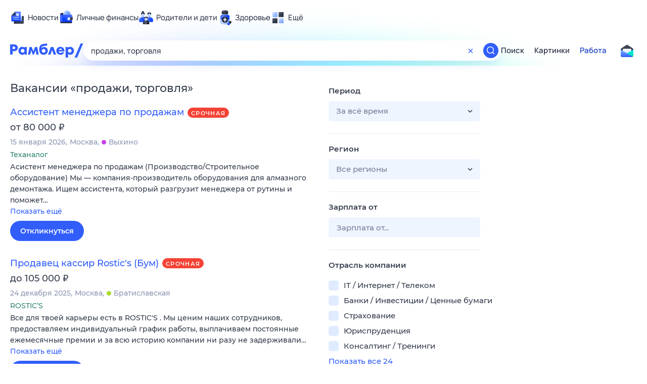

--- FILE ---
content_type: text/javascript
request_url: https://static-mon.yandex.net/static/main.js?pid=nova.rambler.ru
body_size: 27680
content:
"use strict";var __webpack_modules__={5120:function(e,t){Object.defineProperty(t,"__esModule",{value:!0}),t.getAndroidVersion=void 0,t.getAndroidVersion=function(e){void 0===e&&(e=window);var t=e.navigator.userAgent,o=t.indexOf("Android");return-1===o?-1:parseFloat(t.slice(o+8))}},5084:function(e,t,o){Object.defineProperty(t,"__esModule",{value:!0}),t.getBrowserName=void 0;var n=o(4523);t.getBrowserName=function(e){void 0===e&&(e=window);var t=(0,n.getUserAgent)(e),o=t.match(/(opera|chrome|safari|firefox|ucbrowser|msie|trident(?=\/))\/?\s*(\d+)/i)||[];if(/trident/i.test(o[1]))return"MSIE";if("Chrome"===o[1]){var r=t.match(/\b(OPR|Edge|YaBrowser)\/(\d+)/);if(null!==r)return r[1].replace("OPR","Opera")}return o[1]}},4523:function(e,t){Object.defineProperty(t,"__esModule",{value:!0}),t.getUserAgent=void 0,t.getUserAgent=function(e){void 0===e&&(e=window);try{return(e.navigator||{}).userAgent||""}catch(e){return""}}},3346:function(e,t,o){Object.defineProperty(t,"__esModule",{value:!0}),t.getIOSVersion=void 0;var n=o(8754);t.getIOSVersion=function(e){if(void 0===e&&(e=window),(0,n.getIsIOS)(e)&&e.navigator){var t=e.navigator.platform;if(t&&/iP(hone|od|ad)/.test(t)){var o=e.navigator.appVersion.match(/OS (\d+)_(\d+)_?(\d+)?/);if(o)return parseInt(o[1],10)}}return-1}},8679:function(e,t,o){Object.defineProperty(t,"__esModule",{value:!0}),t.getIfIsAndroid=void 0;var n=o(4447);t.getIfIsAndroid=function(e){void 0===e&&(e=window);var t=e.navigator.userAgent,o=void 0===t?"":t,r=/Android/.test(o),i=(0,n.isWindowsPhone)(e),a=/com\.yandex\.mobile\.metrica\.ads\.sdk.*?Android/.test(o);return r&&!i||a}},9213:function(e,t,o){Object.defineProperty(t,"__esModule",{value:!0}),t.isAndroidTV=void 0;var n=o(1816);t.isAndroidTV=function(e){return!!(0,n.isNonEmptyString)(e)&&e.toLowerCase().indexOf("androidtv")>=0}},6348:function(e,t,o){Object.defineProperty(t,"__esModule",{value:!0}),t.getIsAppleTouchDevice=void 0;var n=o(662);t.getIsAppleTouchDevice=function(e){return void 0===e&&(e=window),/Apple/.test(e.navigator.vendor)&&(0,n.getIsTouchScreenDevice)(e)}},6448:function(e,t,o){Object.defineProperty(t,"__esModule",{value:!0}),t.getIsChrome=void 0;var n=o(6926);t.getIsChrome=function(e){return void 0===e&&(e=window),/Chrome/.test(e.navigator.userAgent)&&/Google Inc/.test(e.navigator.vendor)&&!(0,n.getIsYaBrowser)(e)}},2059:function(e,t){Object.defineProperty(t,"__esModule",{value:!0}),t.isFirefox=void 0;t.isFirefox=function(e){return void 0===e&&(e=window),/firefox/.test(e.navigator.userAgent.toLowerCase())}},483:function(e,t,o){Object.defineProperty(t,"__esModule",{value:!0}),t.isHDPIScreen=void 0;var n=o(6830);t.isHDPIScreen=function(e){return void 0===e&&(e=window),(0,n.getPixelRatio)(e)>1}},8754:function(e,t,o){Object.defineProperty(t,"__esModule",{value:!0}),t.getIsIOS=void 0;var n=o(6364);t.getIsIOS=function(e){void 0===e&&(e=window);var t=e.navigator.userAgent.toLowerCase();return/ipad|iphone|ipod/.test(t)&&!e.MSStream&&!(0,n.isUCBrowser)(e)}},5389:function(e,t,o){Object.defineProperty(t,"__esModule",{value:!0}),t.getIsIphone=void 0;var n=o(4523),r=o(8754);t.getIsIphone=function(e){return void 0===e&&(e=window),(0,r.getIsIOS)(e)&&(0,n.getUserAgent)(e).toLowerCase().indexOf("iphone")>-1}},413:function(e,t){Object.defineProperty(t,"__esModule",{value:!0}),t.isMobile=t.getIsMobile=void 0;t.getIsMobile=function(e){return/Mobi|Android/i.test(e)};t.isMobile=function(e){return void 0===e&&(e=window),(0,t.getIsMobile)(e.navigator.userAgent)}},6060:function(e,t,o){Object.defineProperty(t,"__esModule",{value:!0}),t.isPhone=void 0;var n=o(4523),r=o(8679),i=o(5389);t.isPhone=function(e){return void 0===e&&(e=window),(0,i.getIsIphone)(e)||(0,r.getIfIsAndroid)(e)&&(0,n.getUserAgent)(e).toLowerCase().indexOf("mobile")>-1}},9796:function(e,t,o){Object.defineProperty(t,"__esModule",{value:!0}),t.getIsSafari=void 0;var n=o(4523);t.getIsSafari=function(e){void 0===e&&(e=window);var t=(0,n.getUserAgent)(e).toLowerCase();if(t.indexOf("android")>-1)return!1;var o=t.replace(/\(.+?\)/gi,"").split(" ").map((function(e){return e.trim().split("/")[0]})).filter((function(e){return e&&"mobile"!==e}));return 4===o.length&&"mozilla"===o[0]&&"applewebkit"===o[1]&&"version"===o[2]&&"safari"===o[3]}},6480:function(e,t,o){Object.defineProperty(t,"__esModule",{value:!0}),t.getIsSafariBasedBrowser=void 0;var n=o(6348),r=o(8754),i=o(9796);t.getIsSafariBasedBrowser=function(e){return void 0===e&&(e=window),(0,i.getIsSafari)(e)||(0,r.getIsIOS)(e)||(0,n.getIsAppleTouchDevice)(e)}},2798:function(e,t,o){Object.defineProperty(t,"__esModule",{value:!0}),t.isSmartTV=void 0;var n=o(8571),r=o(2849),i=o(8108),a=o(9213);t.isSmartTV=function(e){return(0,n.isWebOS)(e)||(0,r.isTizen)(e)||(0,i.isVIDAA)(e)||(0,a.isAndroidTV)(e)}},2849:function(e,t,o){Object.defineProperty(t,"__esModule",{value:!0}),t.isTizen=void 0;var n=o(1816);t.isTizen=function(e){return!!(0,n.isNonEmptyString)(e)&&e.toLowerCase().indexOf("tizen")>-1}},3677:function(e,t){Object.defineProperty(t,"__esModule",{value:!0}),t.hasTouchEvents=void 0,t.hasTouchEvents=function(e){return"ontouchstart"in e}},662:function(e,t,o){Object.defineProperty(t,"__esModule",{value:!0}),t.getIsTouchScreenDevice=void 0;var n=o(3677);t.getIsTouchScreenDevice=function(e){return void 0===e&&(e=window),(0,n.hasTouchEvents)(e)}},6364:function(e,t){Object.defineProperty(t,"__esModule",{value:!0}),t.isUCBrowser=void 0;t.isUCBrowser=function(e){return void 0===e&&(e=window),e.navigator.userAgent.indexOf("UCBrowser")>-1}},8108:function(e,t,o){Object.defineProperty(t,"__esModule",{value:!0}),t.isVIDAA=void 0;var n=o(1816);t.isVIDAA=function(e){return!!(0,n.isNonEmptyString)(e)&&(e.indexOf("VIDAA")>-1||e.indexOf("Hisense")>-1)}},8571:function(e,t,o){Object.defineProperty(t,"__esModule",{value:!0}),t.isWebOS=void 0;var n=o(1816);t.isWebOS=function(e){return!!(0,n.isNonEmptyString)(e)&&e.toLowerCase().indexOf("web0s")>-1}},4447:function(e,t){Object.defineProperty(t,"__esModule",{value:!0}),t.isWindowsPhone=void 0;t.isWindowsPhone=function(e){return void 0===e&&(e=window),/Windows Phone/i.test(e.navigator.userAgent)}},6926:function(e,t,o){Object.defineProperty(t,"__esModule",{value:!0}),t.getIsYaBrowser=void 0;var n=o(4523);t.getIsYaBrowser=function(e){return void 0===e&&(e=window),/YaBrowser/.test((0,n.getUserAgent)(e))}},2933:function(e,t){Object.defineProperty(t,"__esModule",{value:!0}),t.getPixelRatio=void 0,t.getPixelRatio=function(e){return void 0===e&&(e=window),e.devicePixelRatio||e.screen.deviceXDPI&&e.screen.deviceXDPI/e.screen.logicalXDPI||1}},6830:function(e,t,o){Object.defineProperty(t,"__esModule",{value:!0}),t.getPixelRatio=void 0;var n=o(2933);Object.defineProperty(t,"getPixelRatio",{enumerable:!0,get:function(){return n.getPixelRatio}})},6721:function(e,t,o){Object.defineProperty(t,"__esModule",{value:!0}),t.testProperty=void 0;var n=o(6126);t.testProperty=function(e,t){if(void 0===t&&(t=n.cssPrefixes),!e)return!1;var o=e.split(":"),r=o[0],i=o[1];if(i||(i="none"),window.CSS&&window.CSS.supports){for(var a=0;a<t.length;a++)if(window.CSS.supports(t[a]+r,i))return!0;return!1}var c=new Image;for(a=0;a<t.length;a++)if(c.style.cssText="".concat(t[a]+r,":").concat(i),c.style.length)return!0;return!1}},5154:function(e,t,o){Object.defineProperty(t,"__esModule",{value:!0}),t.IS_BROKEN_MATH_RANDOM=void 0;var n=o(3245);t.IS_BROKEN_MATH_RANDOM=!((0,n.checkNativeCode)(Math.random)&&Math.random()!=Math.random())},7537:function(e,t,o){Object.defineProperty(t,"__esModule",{value:!0}),t.random=void 0;var n=o(5154),r=o(8364);t.random=n.IS_BROKEN_MATH_RANDOM?r.pseudoRandom:function(){return Math.random()}},8364:function(e,t,o){Object.defineProperty(t,"__esModule",{value:!0}),t.pseudoRandom=void 0;var n=o(7546),r=2147483647,i=Date.now()*(0,n.performanceNow)()%r;t.pseudoRandom=function(){return((i=16807*i%r)-1)/2147483646}},3245:function(e,t){Object.defineProperty(t,"__esModule",{value:!0}),t.checkNativeCode=void 0,t.checkNativeCode=function(e,t){if(!e||!e.toString)return!1;try{var o=e.toString(),n=/\[native code\]/.test(o)||/\/\* source code not available \*\//.test(o);return n}catch(e){return!1}}},9750:function(e,t,o){Object.defineProperty(t,"__esModule",{value:!0}),t.checkNativeJSON=t.getNativeJSON=t.extractJSONFromIframe=void 0;var n,r=o(6388),i=o(5412),a=o(3245);t.extractJSONFromIframe=function(e){void 0===e&&(e=document.body);var t=(0,r.createHiddenFriendlyIFrame)(e);return{JSON:t.contentWindow.JSON,clean:function(){return(0,i.removeIframe)(t)}}},t.getNativeJSON=function(e){return void 0===e&&(e=window),void 0===n&&(n=u(e)?e.JSON:{stringify:c("stringify"),parse:c("parse")}),n};var c=function(e){return function(o){var n=(0,t.extractJSONFromIframe)(),r=n.JSON,i=n.clean;try{switch(e){case"parse":return r.parse(o);case"stringify":return r.stringify(o);default:return}}finally{i()}}};function u(e){return void 0===e&&(e=window),e.JSON&&(0,a.checkNativeCode)(e.JSON.stringify)&&(0,a.checkNativeCode)(e.JSON.parse)}t.checkNativeJSON=u},4529:function(e,t,o){Object.defineProperty(t,"__esModule",{value:!0}),t.getObjectKeys=void 0;var n=o(5006);t.getObjectKeys=function(e){if("function"==typeof Object.keys)return Object.keys(e);var t=[];for(var o in e)(0,n.hasOwnProperty)(e,o)&&t.push(o);return t}},5006:function(e,t){Object.defineProperty(t,"__esModule",{value:!0}),t.hasOwnProperty=void 0,t.hasOwnProperty=function(e,t){return Object.prototype.hasOwnProperty.call(e,t)}},6398:function(e,t){Object.defineProperty(t,"__esModule",{value:!0}),t.indexOf=void 0;t.indexOf=function(e,t,n,r){void 0===n&&(n=0),void 0===r&&(r=o);for(var i=n;i<e.length;i++)if(r(e[i],t))return i;return-1};var o=function(e,t){return e===t}},990:function(e,t,o){Object.defineProperty(t,"__esModule",{value:!0}),t.getDeviceName=t.getBrowserName=t.testProperty=t.isHDPIScreen=t.isPhone=t.isMobile=t.isWindowsPhone=t.androidVersion=t.isAndroid=t.iOSVersion=t.isIOS=t.isUCBrowser=t.isYaBrowser=t.isChrome=t.isFirefox=t.isSafariBasedBrowser=t.isSafari=void 0;var n=o(5120),r=o(3346),i=o(8679),a=o(6448),c=o(2059),u=o(483),s=o(8754),d=o(413),l=o(6060),f=o(9796),p=o(6480),v=o(6364),y=o(4447),h=o(6926),g=window;t.isSafari=(0,f.getIsSafari)(g),t.isSafariBasedBrowser=(0,p.getIsSafariBasedBrowser)(g),t.isFirefox=(0,c.isFirefox)(g),t.isChrome=(0,a.getIsChrome)(g),t.isYaBrowser=(0,h.getIsYaBrowser)(g),t.isUCBrowser=(0,v.isUCBrowser)(g),t.isIOS=(0,s.getIsIOS)(g),t.iOSVersion=(0,r.getIOSVersion)(g),t.isAndroid=(0,i.getIfIsAndroid)(g),t.androidVersion=(0,n.getAndroidVersion)(g),t.isWindowsPhone=(0,y.isWindowsPhone)(g),t.isMobile=(0,d.isMobile)(g),t.isPhone=(0,l.isPhone)(g),t.isHDPIScreen=(0,u.isHDPIScreen)(g);var _=o(6721);Object.defineProperty(t,"testProperty",{enumerable:!0,get:function(){return _.testProperty}});var b=o(5084);Object.defineProperty(t,"getBrowserName",{enumerable:!0,get:function(){return b.getBrowserName}}),t.getDeviceName=function(){return(t.isPhone?"phone":t.isMobile&&"tablet")||"desktop"}},9492:function(e,t,o){var n=this&&this.__assign||function(){return n=Object.assign||function(e){for(var t,o=1,n=arguments.length;o<n;o++)for(var r in t=arguments[o])Object.prototype.hasOwnProperty.call(t,r)&&(e[r]=t[r]);return e},n.apply(this,arguments)};Object.defineProperty(t,"__esModule",{value:!0}),t.deleteCookie=t.getCookie=t.setCookie=void 0;var r=o(9035);t.setCookie=function(e,t,o,n){void 0===n&&(n={}),(0,r.isDate)(n.expires)&&(n.expires=n.expires.toUTCString()),void 0===n.path&&(n.path="/");var i="";for(var a in n)n[a]&&(i+="; "+a,!0!==n[a]&&(i+="="+n[a]));try{var c="".concat(encodeURIComponent(String(t)),"=").concat(encodeURIComponent(String(o)));return e.cookie=c+i}catch(e){return}};t.getCookie=function(e,t){var o=[];try{o=e.cookie?e.cookie.split("; "):[]}catch(e){}for(var n,r=/(%[0-9A-Z]{2})+/g,i=0;i<o.length;i++){var a=o[i].split("="),c=a.slice(1).join("=");try{var u=a[0].replace(r,decodeURIComponent);if(c.replace(r,decodeURIComponent),t===u){n=decodeURIComponent(c);break}}catch(e){return}}return n};t.deleteCookie=function(e,o,r){(0,t.setCookie)(e,o,"",n(n({},r),{expires:new Date(0)}))}},1338:function(e,t,o){Object.defineProperty(t,"__esModule",{value:!0}),t.createFriendlyIFrame=void 0;var n=o(7594),r=o(7948);t.createFriendlyIFrame=function(e,t){var o=e.ownerDocument.createElement("iframe");if(t&&(0,n.setAttributes)(o,t),o.scrolling="no",o.setAttribute("allowfullscreen",""),o.style.display="block",e.appendChild(o),void 0!==o.contentDocument&&null!==o.contentDocument)return o.contentDocument.open(),o.contentDocument.close(),o.contentDocument.body.style.margin="0",o.style.borderWidth="0",o.contentDocument.body.style.width="100%",o.contentDocument.body.style.height="100%",o;(0,r.removeNodeFromParent)(o)}},6126:function(e,t){Object.defineProperty(t,"__esModule",{value:!0}),t.cssPrefixes=t.prefixes=void 0,t.prefixes=["","webkit","moz","o","ms"],t.cssPrefixes=["","-webkit-","-ms-","-moz-","-o-"]},6429:function(e,t,o){Object.defineProperty(t,"__esModule",{value:!0}),t.dateNow=void 0;var n=o(1048),r=Date&&(0,n.isFunction)(Date.now);t.dateNow=r?function(){return Date.now()}:function(){return(new Date).getTime()}},5165:function(e,t,o){Object.defineProperty(t,"__esModule",{value:!0}),t.getRootNode=void 0;var n=o(1048);t.getRootNode=function(e){var t=e.getRootNode;if((0,n.isFunction)(t))return t.call(e);for(var o=e;o.parentNode;)o=o.parentNode;return o}},3111:function(e,t){Object.defineProperty(t,"__esModule",{value:!0}),t.getStyle=void 0,t.getStyle=function(e,t){return void 0===t&&(t=window),("function"==typeof t.getComputedStyle?t.getComputedStyle(e,null):e.currentStyle)||{}}},1469:function(e,t,o){Object.defineProperty(t,"__esModule",{value:!0}),t.isNodeInDom=void 0;var n=o(5165),r=o(5438),i=o(8601);t.isNodeInDom=function(e){for(var t=e.ownerDocument&&e.ownerDocument.defaultView?e.ownerDocument.defaultView:window,o=e;o;){if(o&&t.document.body.contains(o))return!0;var a=(0,n.getRootNode)(o);if(!(0,i.isShadowRoot)(a)||!(0,r.isRealHTMLElement)(a.host))return!1;o=a.host}return!1}},5438:function(e,t,o){Object.defineProperty(t,"__esModule",{value:!0}),t.isRealHTMLElement=void 0;var n=o(3111);t.isRealHTMLElement=function(e){try{return"display"in(0,n.getStyle)(e)}catch(e){return!1}}},8601:function(e,t,o){Object.defineProperty(t,"__esModule",{value:!0}),t.isShadowRoot=void 0;var n=o(2770);t.isShadowRoot=function(e){return!!e&&"ShadowRoot"===(0,n.getInternalClass)(e)}},2770:function(e,t){Object.defineProperty(t,"__esModule",{value:!0}),t.getInternalClass=void 0;var o={}.toString,n=/\[object (\w+)\]/;t.getInternalClass=function(e){var t=o.call(e);if(!t)return null;var r=t.match(n);if(!r)return null;var i=r[1];return i||null}},6388:function(e,t,o){Object.defineProperty(t,"__esModule",{value:!0}),t.createHiddenFriendlyIFrame=void 0;var n=o(1338);t.createHiddenFriendlyIFrame=function(e){var t=(0,n.createFriendlyIFrame)(e);return t.width="0",t.height="0",t.style.position="absolute",t}},5412:function(e,t,o){Object.defineProperty(t,"__esModule",{value:!0}),t.removeIframe=void 0;var n=o(7948);t.removeIframe=function(e){e.src="",(0,n.removeNodeFromParent)(e)}},9035:function(e,t,o){Object.defineProperty(t,"__esModule",{value:!0}),t.isDate=void 0;var n=o(2770);t.isDate=function(e){return e instanceof Date||"Date"===(0,n.getInternalClass)(e)}},1048:function(e,t,o){Object.defineProperty(t,"__esModule",{value:!0}),t.isFunction=void 0;var n=o(2770);t.isFunction=function(e){return"function"==typeof e||"Function"===(0,n.getInternalClass)(e)}},7546:function(e,t,o){Object.defineProperty(t,"__esModule",{value:!0}),t.performanceNow=t.performanceNowShim=t.isPerformanceNowSupported=void 0;var n=o(6429),r=o(1048),i="undefined"==typeof window?void 0:window.performance;t.isPerformanceNowSupported=i&&(0,r.isFunction)(i.now);var a=i&&i.timing&&i.timing.navigationStart?i.timing.navigationStart:(0,n.dateNow)(),c=0;t.performanceNowShim=function(){var e=(0,n.dateNow)()-a;return c=Math.max(e,c)},t.performanceNow=t.isPerformanceNowSupported?function(){return i.now()}:function(){return(0,t.performanceNowShim)()}},7948:function(e,t){Object.defineProperty(t,"__esModule",{value:!0}),t.removeNodeFromParent=void 0,t.removeNodeFromParent=function(e){if(e){var t=e.parentElement;t&&t.removeChild(e)}}},7594:function(e,t,o){Object.defineProperty(t,"__esModule",{value:!0}),t.setAttributes=void 0;var n=o(4529);t.setAttributes=function(e,t){e&&(0,n.getObjectKeys)(t).forEach((function(o){var n=t[o];null===n?e.removeAttribute(o):e.setAttribute(o,n)}))}},1816:function(e,t,o){Object.defineProperty(t,"__esModule",{value:!0}),t.isNonEmptyString=void 0;var n=o(2191);t.isNonEmptyString=function(e){return(0,n.isString)(e)&&e.length>0}},2191:function(e,t){Object.defineProperty(t,"__esModule",{value:!0}),t.isString=void 0,t.isString=function(e){return"string"==typeof e}},9977:function(e,t){Object.defineProperty(t,"__esModule",{value:!0}),t.startsWith=void 0,t.startsWith=function(e,t){return t===e.substring(0,t.length)}},6139:function(e,t){Object.defineProperty(t,"__esModule",{value:!0}),t.getUserAgent=void 0,t.getUserAgent=function(e){void 0===e&&(e=window);try{return(e.navigator||{}).userAgent||""}catch(e){return""}}},4562:function(e,t){Object.defineProperty(t,"__esModule",{value:!0}),t.isFirefox=void 0;t.isFirefox=function(e){return void 0===e&&(e=window),/firefox/.test(e.navigator.userAgent.toLowerCase())}},2903:function(e,t,o){Object.defineProperty(t,"__esModule",{value:!0}),t.isMobile=void 0;var n=o(6375);t.isMobile=(0,n.isMobile)()},6375:function(e,t,o){Object.defineProperty(t,"__esModule",{value:!0}),t.isMobile=void 0;var n=o(2798);t.isMobile=function(e){void 0===e&&(e=window);var t=e.navigator.userAgent,o="string"==typeof t&&t.includes("Mac")&&"ontouchend"in document;return!(0,n.isSmartTV)(t)&&(o||/Mobi|Android|iPad/i.test(t))}},4947:function(e,t,o){Object.defineProperty(t,"__esModule",{value:!0}),t.getIsSafari=void 0;var n=o(6139);t.getIsSafari=function(e){void 0===e&&(e=window);var t=(0,n.getUserAgent)(e).toLowerCase();if(t.indexOf("android")>-1)return!1;var o=t.replace(/\(.+?\)/gi,"").split(" ").map((function(e){return e.trim().split("/")[0]})).filter((function(e){return e&&"mobile"!==e}));return 4===o.length&&"mozilla"===o[0]&&"applewebkit"===o[1]&&"version"===o[2]&&"safari"===o[3]}},5179:function(e,t){Object.defineProperty(t,"__esModule",{value:!0}),t.getHasObjectDefineProperty=void 0;t.getHasObjectDefineProperty=function(e){void 0===e&&(e=window);var t=e.Object;try{var o={};return t.defineProperty(o,"sentinel",{}),"sentinel"in o}catch(e){return!1}}},5972:function(e,t){Object.defineProperty(t,"__esModule",{value:!0}),t.checkNativeCode=void 0,t.checkNativeCode=function(e,t){if(!e||!e.toString)return!1;try{var o=e.toString(),n=/\[native code\]/.test(o)||/\/\* source code not available \*\//.test(o);return n}catch(e){return!1}}},3278:function(e,t,o){Object.defineProperty(t,"__esModule",{value:!0}),t.getNativeMethod=void 0;var n=o(5972);t.getNativeMethod=function(e,t){var o=e[t];if(!(0,n.checkNativeCode)(o)){var r=o;try{delete e[t];var i=e[t];"function"==typeof i&&(o=i),e[t]=r}catch(e){}}return o}},3405:function(e,t,o){Object.defineProperty(t,"__esModule",{value:!0}),t.forOwn=void 0;var n=o(3664);t.forOwn=function(e,t,o){for(var r in e)(0,n.hasOwnProperty)(e,r)&&t.call(o,e[r],r,e)}},3490:function(e,t,o){Object.defineProperty(t,"__esModule",{value:!0}),t.getObjectKeys=void 0;var n=o(3664);t.getObjectKeys=function(e){if("function"==typeof Object.keys)return Object.keys(e);var t=[];for(var o in e)(0,n.hasOwnProperty)(e,o)&&t.push(o);return t}},3664:function(e,t){Object.defineProperty(t,"__esModule",{value:!0}),t.hasOwnProperty=void 0,t.hasOwnProperty=function(e,t){return Object.prototype.hasOwnProperty.call(e,t)}},9010:function(e,t){function o(e){return o="function"==typeof Symbol&&"symbol"==typeof Symbol.iterator?function(e){return typeof e}:function(e){return e&&"function"==typeof Symbol&&e.constructor===Symbol&&e!==Symbol.prototype?"symbol":typeof e},o(e)}Object.defineProperty(t,"__esModule",{value:!0}),t.isObject=void 0,t.isObject=function(e){var t=o(e);return Boolean(e)&&("object"===t||"function"===t)}},6555:function(e,t,o){Object.defineProperty(t,"__esModule",{value:!0}),t.get=void 0;var n=o(9010);t.get=function(e,t){for(var o=0,r=t.split(".");o<r.length;o++){var i=r[o];if(!(0,n.isObject)(e)){e=void 0;break}e=e[i]}return e}},7802:function(e,t){Object.defineProperty(t,"__esModule",{value:!0}),t.M=void 0,t.M={"detect": {"links": [{"src": "https://an.yandex.ru/resource/spacer.gif", "type": "img"}, {"type": "head", "src": "https://yandex.ru/ads/system/context.js"}], "trusted": [], "custom": ["<div class=\"adbanner\" id=\"AdFox_banner\"></div>", "<div class=\"advblock\" id=\"yandex_ad\"></div>", "<div class=\"b-adv\" id=\"yandex_rtb\"></div>", "<div class=\"b-banner\"></div>", "<div class=\"bannerad\"></div>", "<div class=\"pagead\"></div>", "<div class=\"pub_300x250m\"></div>", "<div class=\"pub_728x90\"></div>", "<div class=\"reklama\"></div>", "<div class=\"sideads\"></div>", "<div class=\"smart-info-wrapper\"></div>", "<div class=\"sponsoredlinks\"></div>", "<div class=\"text-ad\"></div>"], "iframes": []}, "pid": "nova.rambler.ru", "extuidCookies": ["addruid", "addruid", "ruid"], "cookieMatching": {"publisherTag": "ramblerco", "types": [4, 1], "redirectUrl": "//an.yandex.ru/mapuid/", "imageUrl": "https://statchecker.yandex.ru/mapuid/", "publisherKey": "4qc93o3z8rwrrvguc6rhs6t6evrh5rd8", "cryptedUidUrl": "https://http-check-headers.yandex.ru", "cryptedUidCookie": "crookie", "cryptedUidTTL": 336}, "cookieDomain": {"type": 0, "list": []}, "countToXhr": false, "cookieTTL": 336, "log": {"percent": 0}, "rtbRequestViaScript": false, "treeProtection": {"enabled": false}, "hideMetaArgsUrlMaxSize": 1000, "disableShadow": false, "renderWidgetWithoutSD": false, "renderTGAWithoutSD": false, "renderMediaWithoutSD": false, "enabledSendBeacon": false, "cookieName": "bltsr", "deprecatedCookies": [], "hideLinks": false, "invertedCookieEnabled": true, "removeAttributeId": false, "blockToIframeSelectors": [], "detectLogPortion": 0, "additionalParams": {"removeFlags": true, "removeGrab": true}, "encode": {"key": "l0cnaaWOHUYIaPaQEbip9X80y1DpYRFvQgG67dfMhSxHs2A5G1DySPI-Wp_viOy2xv73d4wTVqLbzTQEwx9HCQ=="},"fn":{"encodeCSS":function(className){var base64alphabet='ABCDEFGHIJKLMNOPQRSTUVWXYZabcdefghijklmnopqrstuvwxyz0123456789-_=';function decodeUInt8String(input){var output=[];var i=0;while(i<input.length){var enc1=base64alphabet.indexOf(input.charAt(i++));var enc2=base64alphabet.indexOf(input.charAt(i++));var enc3=base64alphabet.indexOf(input.charAt(i++));var enc4=base64alphabet.indexOf(input.charAt(i++));var chr1=(enc1<<2)|(enc2 >> 4);var chr2=((enc2&15)<<4)|(enc3 >> 2);var chr3=((enc3&3)<<6)|enc4;output.push(String.fromCharCode(chr1));if(enc3!==64){output.push(String.fromCharCode(chr2));}if(enc4!==64){output.push(String.fromCharCode(chr3));}}return output.join('');}function encodeUInt8String(input){var output='';var i=0;while(i<input.length){var chr1=input.charCodeAt(i++);var chr2=input.charCodeAt(i++);var chr3=input.charCodeAt(i++);var enc1=chr1 >> 2;var enc2=((chr1&3)<<4)|(chr2 >> 4);var enc3=((chr2&15)<<2)|(chr3 >> 6);var enc4=chr3&63;if(isNaN(chr2)){enc3=enc4=64;} else if(isNaN(chr3)){enc4=64;}output=output+base64alphabet.charAt(enc1)+base64alphabet.charAt(enc2)+base64alphabet.charAt(enc3)+base64alphabet.charAt(enc4);}return output;}function getKey(){return decodeUInt8String("l0cnaaWOHUYIaPaQEbip9X80y1DpYRFvQgG67dfMhSxHs2A5G1DySPI-Wp_viOy2xv73d4wTVqLbzTQEwx9HCQ==");}function xor(data,key){var result=[];for(var i=0; i<data.length; i++){var xored=data.charCodeAt(i)^key.charCodeAt(i%key.length);result.push(String.fromCharCode(xored));}return result.join('');}function cropEquals(base64){return base64.replace(/=+$/,'');}function encode(url){var xoredUrl=xor(url,getKey());return cropEquals(encodeUInt8String(xoredUrl));}var encoded=encode(className);var CHAR_CODE_A='a'.charCodeAt(0);var firstChar=String.fromCharCode(getKey().charCodeAt(0)%26+CHAR_CODE_A);return(firstChar+encoded).replace(/-/g,'a');},"encodeUrl":function(url){var seed="8e0029";var base64alphabet='ABCDEFGHIJKLMNOPQRSTUVWXYZabcdefghijklmnopqrstuvwxyz0123456789-_=';function decodeUInt8String(input){var output=[];var i=0;while(i<input.length){var enc1=base64alphabet.indexOf(input.charAt(i++));var enc2=base64alphabet.indexOf(input.charAt(i++));var enc3=base64alphabet.indexOf(input.charAt(i++));var enc4=base64alphabet.indexOf(input.charAt(i++));var chr1=(enc1<<2)|(enc2 >> 4);var chr2=((enc2&15)<<4)|(enc3 >> 2);var chr3=((enc3&3)<<6)|enc4;output.push(String.fromCharCode(chr1));if(enc3!==64){output.push(String.fromCharCode(chr2));}if(enc4!==64){output.push(String.fromCharCode(chr3));}}return output.join('');}function encodeUInt8String(input){var output='';var i=0;while(i<input.length){var chr1=input.charCodeAt(i++);var chr2=input.charCodeAt(i++);var chr3=input.charCodeAt(i++);var enc1=chr1 >> 2;var enc2=((chr1&3)<<4)|(chr2 >> 4);var enc3=((chr2&15)<<2)|(chr3 >> 6);var enc4=chr3&63;if(isNaN(chr2)){enc3=enc4=64;} else if(isNaN(chr3)){enc4=64;}output=output+base64alphabet.charAt(enc1)+base64alphabet.charAt(enc2)+base64alphabet.charAt(enc3)+base64alphabet.charAt(enc4);}return output;}function repeat(str,count){var result=[];for(var i=0; i<count; i++){result.push(str);}return result.join('');}function getKey(){return decodeUInt8String("l0cnaaWOHUYIaPaQEbip9X80y1DpYRFvQgG67dfMhSxHs2A5G1DySPI-Wp_viOy2xv73d4wTVqLbzTQEwx9HCQ==");}function xor(data,key){var result=[];for(var i=0; i<data.length; i++){var xored=data.charCodeAt(i)^key.charCodeAt(i%key.length);result.push(String.fromCharCode(xored));}return result.join("");}function cropEquals(base64){return base64.replace(/=+$/,"");}function encode(url){var xoredUrl=xor(url,getKey());return cropEquals(encodeUInt8String(xoredUrl));}var sdr=386530303239;function getRandomInt(min,max){sdr=(sdr*73)%9949;var rand=min+(sdr/9950)*(max+1-min);rand=Math.floor(rand);return rand;}function getRandomChar(from,to){from=from||"a";to=to||"z";var charCode=getRandomInt(from.charCodeAt(0),to.charCodeAt(0));return String.fromCharCode(charCode);}function mixWithSlashes(encodedUrl){var CHUNK_LENGTH=7;var urlParts=encodedUrl.match(/.{1,7}/g);if(urlParts===null){return encodedUrl;}var urlTemplate=[["/", 1]];var symbolsToInsert='';var symbolsToInsertSet='';for(var i=0; i<urlTemplate.length; i++){symbolsToInsert+=repeat(urlTemplate[i][0],urlTemplate[i][1]);symbolsToInsertSet+=urlTemplate[i][0];}for(var i=0; i<urlParts.length-1&&i<symbolsToInsert.length; i++){var positionToInsert=getRandomInt(1,CHUNK_LENGTH-1);var part=urlParts[i].split("");part.splice(positionToInsert,0,symbolsToInsert[i]);urlParts[i]=part.join("");}var url=urlParts.join("");if(symbolsToInsertSet.indexOf('&')!==-1){return url.replace(/&(lt|gt)/ig,'$1');}else{return url}}function cryptNumber(num,minEncryptedLength){var k=seed.charCodeAt(0);var b=seed.charCodeAt(5);var result=(num*k+b).toString().split("");while(result.length<minEncryptedLength){var positionToInsert=getRandomInt(0,result.length);var charToInsert=getRandomChar();result.splice(positionToInsert,0,charToInsert);}result.push("/");return result.join("");}function expandUrl(url,minLengthDecoded){if(minLengthDecoded > url.length){var symbolsToGenerate=Math.max(minLengthDecoded-url.length-1,0); var randomSymbols="";for(var i=0; i<symbolsToGenerate; i++){randomSymbols+=getRandomChar();}return url+" "+randomSymbols;}return url;}function isEncodedUrl(url){if(url.indexOf("8e0029")===-1){return false;}if(/^(?:https?:)?\/\/[^/]+?(?:\/|\/)\w{9}\/?8e0029./.test(url)){return true;}return false;}if(isEncodedUrl(url)){return url;}var expandedUrl=url+"__AAB_ORIGINaab-pub.s3.yandex.net__";var url_is_subdocument=false;if(/^(?:https?:)?\/\/yastat(?:ic)?\.net\/safeframe-bundles\/[\d.\-\/]*\/(?:protected\/)?render(?:_adb)?\.html$/.test(url)){expandedUrl=expandUrl(expandedUrl,737); url_is_subdocument=true;} else if(/^(?:https?:)?\/\/cryprox\.yandex\.net\/bamboozled/.test(url)){expandedUrl="/bamboozled";} else{expandedUrl=expandUrl(expandedUrl,737); }var encoded=encode(expandedUrl);var encodedLink=mixWithSlashes(encoded);var linkLength=encoded.length;var url_prefix="https://aab-pub.s3.yandex.net/";if(/aab\-pub\.s3\.yandex\.net\/iframe\.html|favicon\.yandex\.net\/favicon.*?|(?:st\.)?yandexadexchange\.net\/.*?|avatars\-fast\.yandex\.net\/.*?|direct\.yandex\.ru\/\?partner|yastatic\.net\/islands\/.*?|(?:betastatic\.)?yastat(?:ic)?\.net\/(?:pcode(?:-static|-bundles|-dynamic|-native(?:-an|-bundles)?)?|partner-code(?:-bundles)?|vas-bundles|awaps-ad-sdk-js(?:-bundles)?|safeframe(?:-bundles)?|mraid(?:-bundles)?|yandex-video-player-iframe-api(?:-bundles)?)\/[\w\-._~:\/?#\[\]@!$&''()*+,;=.%{}\\]*?|(?:betastatic\.)?yastat(?:ic)?\.net\/.*(?:\.|%2[Ee])(?:(?:s|%73)(?:w|%77)(?:f|%66)|(?:h|%68)(?:t|%74)(?:m|%6[Dd])(?:l|%6[Cc])?)(?:(?:\?|%3[Ff]).*)?|(?:storage|avatars)\.mds\.yandex\.net\/.*?/.test(url)){url_prefix="https://aab-pub.s3.yandex.net/"; }if(url.indexOf('//')===0){url_prefix=url_prefix.replace(/^https?:/,'');}var prefix=url_prefix+cryptNumber(linkLength,9)+seed;var lastSlash=false?"/":"";var result=prefix+encodedLink+lastSlash;if(false&&url_is_subdocument){return result.replace(/^https?:/,'').replace(/(^\/\/)/,'').replace(/(.*?\/)/,'/');} else{return result;}},"decodeUrl":function(url){var base64alphabet='ABCDEFGHIJKLMNOPQRSTUVWXYZabcdefghijklmnopqrstuvwxyz0123456789-_=';function decodeUInt8String(input){var output=[];var i=0;input=input.replace(/[^A-Za-z0-9\-_=]/g,'');while(i<input.length){var enc1=base64alphabet.indexOf(input.charAt(i++));var enc2=base64alphabet.indexOf(input.charAt(i++));var enc3=base64alphabet.indexOf(input.charAt(i++));var enc4=base64alphabet.indexOf(input.charAt(i++));var chr1=(enc1<<2)|(enc2 >> 4);var chr2=((enc2&15)<<4)|(enc3 >> 2);var chr3=((enc3&3)<<6)|enc4;output.push(String.fromCharCode(chr1));if(enc3!==64){output.push(String.fromCharCode(chr2));}if(enc4!==64){output.push(String.fromCharCode(chr3));}}return output.join('');}function addEquals(base64){while(base64.length%4!==0){base64+='=';}return base64;}function getKey(){return decodeUInt8String("l0cnaaWOHUYIaPaQEbip9X80y1DpYRFvQgG67dfMhSxHs2A5G1DySPI-Wp_viOy2xv73d4wTVqLbzTQEwx9HCQ==");}function xor(data,key){var result=[];for(var i=0; i<data.length; i++){var xored=data.charCodeAt(i)^key.charCodeAt(i%key.length);result.push(String.fromCharCode(xored));}return result.join('');}function decode(encodedUrl){var fullUrl=addEquals(encodedUrl);return xor(decodeUInt8String(fullUrl),getKey());}function isEncodedUrl(url){if(url.indexOf("8e0029")===-1){return false;}if(/^(?:https?:)?\/\/[^/]+?(?:\/|\/)\w{9}\/?8e0029./.test(url)){return true;}return false;}if(!isEncodedUrl(url)){return url;}var lastSymbolInUrl=url.slice(-1);var encodedUrl=url;if(false&&lastSymbolInUrl==="/"){encodedUrl=encodedUrl.slice(0,-1);}encodedUrl=encodedUrl.split("8e0029")[1];encodedUrl=addEquals(encodedUrl.replace(/[\/?.=&!$()|*~\[\]^<>\\]/g,""));return decode(encodedUrl).replace(/\s[a-zA-Z\s]*$/,"").replace(/__AAB_ORIGIN.*?__/,"");},"isEncodedUrl":function(url){if(url.indexOf("8e0029")===-1){return false;}if(/^(?:https?:)?\/\/[^/]+?(?:\/|\/)\w{9}\/?8e0029./.test(url)){return true;}return false;}}}},5264:function(e,t,o){Object.defineProperty(t,"__esModule",{value:!0}),t.DetectCookieSetter=void 0;var n=o(365),r=o(9492),i=o(2262),a=o(5525),c=o(1713),u=function(){function e(e,t){var o=this;this.cookiesToSet=[],this.win=e,this.doc=t,(0,i.addEventListener)(e,"beforeunload",(function(){return o._setCookies()})),(0,i.addEventListener)(e,"pagehide",(function(){return o._setCookies()}))}return e.prototype.planCookieSet=function(e){e.name&&this.cookiesToSet.push({name:e.name,value:e.value,expires:e.expires,domain:this.getSLDWithSubdomains()})},e.prototype.planCookieDelete=function(e){return!(!e.name||void 0===(0,r.getCookie)(this.doc,e.name))&&(this._setCookie({name:e.name,value:e.value,domain:this.getSLDWithSubdomains()}),this.cookiesToSet.push({name:e.name,value:e.value,expires:new Date(0),domain:this.getSLDWithSubdomains()}),!0)},e.prototype.getCookiesToSet=function(){return this.cookiesToSet},e.prototype.getSLDWithSubdomains=function(){return".".concat((0,c.getSLD)(this.win.location.hostname))},e.prototype._setCookie=function(e){(0,a.setCookie)(this.doc,e.name,e.value,{expires:e.expires,domain:e.domain,secure:!0,sameSite:"None"})},e.prototype._setCookies=function(){var e=this;(0,n.forEach)(this.cookiesToSet,(function(t){return e._setCookie(t)}),this),this.cookiesToSet=[]},e}();t.DetectCookieSetter=u},3294:function(e,t){Object.defineProperty(t,"__esModule",{value:!0}),t.AdblockCookieMatchingType=t.AdblockConfigKeysForSsr=void 0,t.AdblockConfigKeysForSsr=["enabledSendBeacon"],function(e){e[e.doNotMatch=0]="doNotMatch",e[e.image=1]="image",e[e.refresh=2]="refresh",e[e.all=3]="all",e[e.scrumble=4]="scrumble"}(t.AdblockCookieMatchingType||(t.AdblockCookieMatchingType={}))},1454:function(e,t,o){Object.defineProperty(t,"__esModule",{value:!0}),t.config=void 0;var n=o(3294),r=o(7802).M,i={pid:"",encode:{key:""},detect:{links:[],custom:[],iframes:[]},cookieMatching:{publisherTag:"",publisherKey:"",types:[],type:n.AdblockCookieMatchingType.doNotMatch,redirectUrl:["//an.yand","ex.ru/map","uid/"].join(""),imageUrl:"/static/img/logo.gif/",cryptedUidUrl:"https://http-check-headers.yandex.ru",cryptedUidCookie:"crookie",cryptedUidTTL:336},blockerTests:{},additionalParams:{},cookieTTL:336,extuidCookies:[],debug:!1,force:!1,renderTGAWithoutSD:!1,renderMediaWithoutSD:!1,renderWidgetWithoutSD:!1,forcecry:{enabled:!1,expires:0,percent:0},treeProtection:{enabled:!1},countToXhr:!1,blockToIframeSelectors:[],pcodeDebug:!1};t.config="string"==typeof r?i:r},5525:function(e,t,o){Object.defineProperty(t,"__esModule",{value:!0}),t.setCookie=void 0;var n=o(9035);t.setCookie=function(e,t,o,r){if(void 0===r&&(r={}),""!==t&&""!==o&&("number"!=typeof o||isFinite(o))){(0,n.isDate)(r.expires)&&(r.expires=r.expires.toUTCString()),void 0===r.path&&(r.path="/");var i="";for(var a in r)r.hasOwnProperty(a)&&r[a]&&(i+="; "+a,!0!==r[a]&&(i+="="+r[a]));try{var c="".concat(String(t),"=").concat(String(o));return e.cookie=c+i}catch(e){return}}}},8112:function(e,t,o){Object.defineProperty(t,"__esModule",{value:!0}),t.cookieMatching=t.COOKIE_MATCHING_FAIL_KEY=void 0;var n=o(9634),r=o(9492),i=o(9204),a=o(2143),c=o(1108),u=o(2561),s=o(3294),d=o(1454),l=o(5525),f=o(505),p=o(1713),v=o(3738),y=o(7418),h=d.config.cookieMatching,g="addruid",_="cmtchd";function b(e,o,n,r,i){if(void 0===i&&(i=[]),n.length){var a=n.slice(),c=null;switch(a.shift()){case s.AdblockCookieMatchingType.scrumble:c=O;break;case s.AdblockCookieMatchingType.image:c=m;break;case s.AdblockCookieMatchingType.refresh:c=w}c?c(e,o,r,(function(t,n){t||(n&&i.push(n),b(e,o,a,r,i))})):b(e,o,a,r,i)}else y.safeLocalStorage.setItem(t.COOKIE_MATCHING_FAIL_KEY,JSON.stringify(i))}function O(e,t,o,n){var a=h.cryptedUidUrl||"https://http-check-headers.yandex.ru",c=h.cryptedUidCookie||"crookie",u=h.cryptedUidTTL||336;(0,r.getCookie)(t,c)&&k(t)?n(!0):(0,v.xhrRequest)("GET",a,!0,(function(o){if(200===o.status&&o.response){var r=(0,i.add)(new Date,u,i.DateType.hour);P(e,t,c,o.response,r);var s=(0,i.add)(new Date,Math.floor(u/2),i.DateType.hour);P(e,t,_,C(new Date),s),n(!0)}else n(!1,{response:o.response,url:a,date:Date.now(),typeOfMatching:"scrumble"})}),(function(){n(!1,{url:a,date:Date.now(),typeOfMatching:"scrumble"})}))}function m(e,t,o,n){var r=T(e,t);if(k(t))n(!0);else{var a=new Image;a.onload=function(){var o=(0,i.add)(new Date,7,i.DateType.day);P(e,t,_,C(new Date),o),n(!0)},a.onerror=function(){n(!1,{url:a.src,date:Date.now(),typeOfMatching:"image"})},a.src=[h.imageUrl,h.publisherTag,"/",r,"?","&jsredir=0"].join("")}}function w(e,t,o,n){var r=T(e,t);if(k(t))n(!0);else{if(o!==f.BLOCKERS.UBLOCK){if("http:"===t.location.protocol||o===f.BLOCKERS.FF_PRIVATE){var a=(0,i.add)(new Date,7,i.DateType.day);P(e,t,_,C(new Date),a)}e.location.href=[h.redirectUrl,h.publisherTag,"/",r,"?","location=",encodeURIComponent(t.location.href),"&jsredir=1","&sign=",S(t,r)].join("")}n(!0)}}function S(e,t){var o=(0,a.crc32)([e.referrer,navigator.userAgent,e.location.href,t,h.publisherKey].join(""));return String(o)}function k(e){var t=(0,r.getCookie)(e,_);if(!t)return!1;var o,n=(o=t,new Date(Number((0,u.decodeUInt8String)(o))));return!h.expiredDate||Number(n)>Number(new Date(h.expiredDate))}function C(e){return(0,u.encodeUInt8String)(String(Number(e)))}function T(e,t){var o=(0,r.getCookie)(t,g);if(!(0,n.isString)(o)){o=function(){for(var e=String(Number(new Date)).split(""),t=[],o=0;o<e.length;o++){var n=Math.random()<.5?(0,c.getRandomChar)():(0,c.getRandomChar)("A","Z");Math.random()<.5?(t.push(n),t.push(e[o])):(t.push(e[o]),t.push(n))}return t.join("")}();var a=(0,i.add)(new Date,1,i.DateType.year);P(e,t,g,o,a),(0,r.deleteCookie)(t,_)}return o}function P(e,t,o,n,r){(0,l.setCookie)(t,o,n,{expires:r,domain:".".concat((0,p.getSLD)(e.location.hostname)),secure:!0,sameSite:"None"})}t.COOKIE_MATCHING_FAIL_KEY="COOKIE_MATCHING_FAIL",t.cookieMatching=function(e,t,o){var n=h.types;if(n||(n=[],h.type!==s.AdblockCookieMatchingType.scrumble&&h.type!==s.AdblockCookieMatchingType.all||n.push(s.AdblockCookieMatchingType.scrumble),h.type!==s.AdblockCookieMatchingType.image&&h.type!==s.AdblockCookieMatchingType.all||n.push(s.AdblockCookieMatchingType.image),h.type!==s.AdblockCookieMatchingType.refresh&&h.type!==s.AdblockCookieMatchingType.all||n.push(s.AdblockCookieMatchingType.refresh)),0!==n.length&&-1===n.indexOf(s.AdblockCookieMatchingType.doNotMatch))if(function(e){var t=(0,r.getCookie)(e,g);if(!t)return!1;var o=[h.redirectUrl,h.publisherTag,"/",t,"?","location=",encodeURIComponent(e.location.href),"&jsredir=1"].join("");return 0===e.referrer.replace(/^https?:/,"").indexOf(o)}(t)){var a=(0,i.add)(new Date,7,i.DateType.day);P(e,t,_,C(new Date),a)}else b(e,t,n,o)}},1377:function(e,t,o){function n(e){return n="function"==typeof Symbol&&"symbol"==typeof Symbol.iterator?function(e){return typeof e}:function(e){return e&&"function"==typeof Symbol&&e.constructor===Symbol&&e!==Symbol.prototype?"symbol":typeof e},n(e)}var r=this&&this.__spreadArray||function(e,t,o){if(o||2===arguments.length)for(var n,r=0,i=t.length;r<i;r++)!n&&r in t||(n||(n=Array.prototype.slice.call(t,0,r)),n[r]=t[r]);return e.concat(n||Array.prototype.slice.call(t))};Object.defineProperty(t,"__esModule",{value:!0}),t.detect=t.addCallbackToQueue=t.isDetected=t.isRunning=t.resetYaAdb=void 0;var i=o(9492),a=o(6347),c=o(1454),u=o(8946),s=o(9996),d=o(505),l=o(1956),f=o(8488),p=o(2926),v=o(2135),y=o(3825),h=(0,y.encode)("aab_context"),g=S(window,"Ya"),_=S(g,h),b=(0,y.encode)("antiadb_callback"),O=(0,y.encode)("antiadb_detected"),m=(0,y.encode)("antiadb_running"),w=(0,y.encode)("antiadb_blocker");function S(e,t){var o={__proto__:null,hasOwnProperty:Object.hasOwnProperty};try{var r=e[t]=e[t]||o;return r&&"object"===n(r)||(r=o),r}catch(e){}return o}function k(){return _&&_[m]}function C(e){_[b].push(e)}function T(){var e;e=function(){var e=[f.TestInstant,p.TestLayout];e.push(o(2447).TestXhr,o(1773).TestScript),e.push(o(8418).TestIframes),E(e,(function(e){!function(e){if(e.blocker===d.BLOCKERS.UNKNOWN){var t,n,i;l.TestBase;t=c.config.blockerTests||{},n=Object.keys(t).filter((function(e){return e in d.BLOCKERS})),i=(0,a.reduce)(n,(function(e,o){var n=t[o];return n&&e.push((0,s.createBlockerTestFromConfig)(d.BLOCKERS[o],n)),e}),[]),E(r(r([],i,!0),[o(6689).TestGhostery,o(1343).TestAdblock,o(9157).TestUblock,o(4886).TestAdguard,o(8270).TestFFTrackingProtection,o(251).TestBrowser,o(5429).TestDNS,o(1341).TestUkraine,o(2229).TestAdblockPlus],!1),(function(t){j({blocker:t.blocker,blocked:t.blocker!==d.BLOCKERS.NOT_BLOCKED},e.resource)}),d.BLOCKERS.UNKNOWN,e.resource)}else j({blocker:e.blocker,blocked:e.blocker!==d.BLOCKERS.NOT_BLOCKED},e.resource)}(e)}),d.BLOCKERS.NOT_BLOCKED)},"complete"===document.readyState||"interactive"===document.readyState?e():document.addEventListener("DOMContentLoaded",(function(){e()}))}function P(e){var t={blocker:d.BLOCKERS.NOT_BLOCKED};try{return e()}catch(e){t={blocker:d.BLOCKERS.DETECT_ERROR,resource:{type:d.BlockedResourceType.EXCEPTION,data:{message:e&&e.message}}}}return t}function E(e,t,o,r){for(var i={blocker:o},a=[],c=function(o){var n=new e[o];if(a.push(n),(i=P((function(){return n.light(r)}))).blocker!==d.BLOCKERS.NOT_BLOCKED)return function(e){for(var t=0;t<e.length;t++)e[t].teardown()}(a),t(i),{value:void 0}},u=0;u<e.length;u++){var s=c(u);if("object"===n(s))return s.value}var l=0,f=!1,p=function(n){P((function(){return a[n].heavy((function(r){if(l++,a[n].teardown(),!f){if(r.blocker!==d.BLOCKERS.NOT_BLOCKED)return f=!0,void t(r);e.length===l&&(f=!0,t({blocker:o}))}}),r)}))};for(u=0;u<a.length;u++)p(u)}function j(e,t){var o;_[w]=(0,y.encode)(null===(o=e.blocker)||void 0===o?void 0:o.name),_[O]=!0;for(var n=0;n<_[b].length;n++)_[b][n](e,t);_[b]=[],_[m]=!1}_[w]||(_[w]=(0,y.encode)(d.BLOCKERS.NOT_BLOCKED.name)),_[b]||(_[b]=[]),t.resetYaAdb=function(){_[b]=[],_[m]=!1,_[O]=!1,_[w]=(0,y.encode)(d.BLOCKERS.NOT_BLOCKED.name)},t.isRunning=k,t.isDetected=function(){return _&&_[O]},t.addCallbackToQueue=C,t.detect=function(e){if(-1===_[b].indexOf(e)){C(e);var t={blocker:d.BLOCKERS.NOT_BLOCKED,blocked:!1};if((0,i.getCookie)(document,"blcrm"))j({blocker:d.BLOCKERS.ADGUARD,blocked:!0,fakeDetect:!0});else if(!(0,u.isUserCrawler)()&&!(0,v.isByPass)()&&window.addEventListener&&window.getComputedStyle&&Function.prototype.bind){if(!c.config.force){if(_[O]){var o=(0,y.decode)(_[w]),n=Object.values(d.BLOCKERS).reduce((function(e,t){return e||(t.name===o?t:null)}),null)||d.BLOCKERS.UNKNOWN;return n!==d.BLOCKERS.NOT_BLOCKED&&(t={blocker:n,blocked:!0,fakeDetect:!1}),void j(t)}if(k())return}_[m]=!0,T()}else j(t)}}},505:function(e,t){Object.defineProperty(t,"__esModule",{value:!0}),t.BLOCKERS=t.BlockedResourceType=void 0,function(e){e[e.ELEMENT=0]="ELEMENT",e[e.NETWORK=1]="NETWORK",e[e.IN_IFRAME=2]="IN_IFRAME",e[e.INSTANT=3]="INSTANT",e[e.EXCEPTION=4]="EXCEPTION",e[e.FAKE=5]="FAKE",e[e.UNKNOWN=6]="UNKNOWN"}(t.BlockedResourceType||(t.BlockedResourceType={})),t.BLOCKERS={UNKNOWN:{name:"UNKNOWN",id:1},NOT_BLOCKED:{name:"NOT_BLOCKED",id:2},ADBLOCK:{name:"ADBLOCK",id:3},ADBLOCKPLUS:{name:"ADBLOCKPLUS",id:4},ADMUNCHER:{name:"ADMUNCHER",id:5},ADGUARD:{name:"ADGUARD",id:6},UBLOCK:{name:"UBLOCK",id:7},GHOSTERY:{name:"GHOSTERY",id:8},UK:{name:"UK",id:9},FF_PRIVATE:{name:"FF_PRIVATE",id:10},KIS:{name:"KIS",id:11},EXPERIMENT:{name:"EXPERIMENT",id:12},BRAVE:{name:"BRAVE",id:13},UCBROWSER:{name:"UCBROWSER",id:14},ADBLOCK_BROWSER:{name:"ADBLOCK_BROWSER",id:15},OPERA_BROWSER:{name:"OPERA_BROWSER",id:16},DNS:{name:"DNS",id:17},DETECT_ERROR:{name:"DETECT_ERROR",id:18}}},909:function(e,t){Object.defineProperty(t,"__esModule",{value:!0}),t.onlyDisplayNoneInStyles=t.checkIfStyleBlocker=void 0;var o=/{\s*display\s*:\s*none\s*!important;(\s*color:\s*#?[\w(),\s]+!important;\s*background-color:\s*#?[\w(),\s]+!important;)?(\s*background:\s*#?[\w(),\s]+;)?\s*}/gi;function n(e){var t=[];try{t=e.sheet.cssRules}catch(e){}return t}function r(e){return-1===e.replace(o,"").indexOf("{")}function i(e,t){if(!e.length)return!1;var o=e[0].selectorText;return!!o&&o.split(",").length===t}t.checkIfStyleBlocker=function(e,t){for(var o=0;o<e.length;o++){var a=e[o].innerHTML;if(r(a)&&""!==a){if(0===t)return!0;if(i(n(e[o]),t))return!0}}return!1},t.onlyDisplayNoneInStyles=r},403:function(e,t,o){Object.defineProperty(t,"__esModule",{value:!0}),t.isInjectInFrames=void 0;var n=o(5972);t.isInjectInFrames=function(e,t){void 0===t&&(t=window);for(var o=[t.HTMLFrameElement,t.HTMLIFrameElement,t.HTMLObjectElement],r=0;r<o.length;r++)if(o[r]&&o[r].prototype){var i=Object.getOwnPropertyDescriptor(o[r].prototype,"contentWindow");if(i&&i.get&&!(0,n.checkNativeCode)(i.get)&&e&&-1!==i.get.toString().indexOf(e))return!0}return!1}},8946:function(e,t){Object.defineProperty(t,"__esModule",{value:!0}),t.isUserCrawler=void 0;var o=[/1c\+enterprise\//i,/24bb\.bot/i,/360(spider|user-agent)/i,/\+xml/i,/^192\.comagent$/i,/^[0-9a-za-z._]*@/i,/^appie 1\.1 (www\.walhello\.com)$/i,/^asynchttpclient 1\.0$/i,/^bdfetch$/i,/^blogpulselive (support@blogpulse\.com)$/i,/^browsershots$/i,/^cinetic_htdig$/i,/^cjb\.net proxy$/i,/^csci_b659\/0\.13$/i,/^ejupiter\.com$/i,/^exactseek\.com$/i,/^holmes\/3\.9 (onet\.pl)$/i,/^internet explorer$/i,/^java\//i,/^linkdex\.com\/v2\.0$/i,/^livedoor screenshot\/0\.10$/i,/^ng\/2\.0$/i,/^noyona_0_1$/i,/^opencalaissemanticproxy$/i,/^pagepeeker\.com$/i,/^panscient\.com$/i,/^qseero/i,/^search\.kumkie\.com$/i,/^seocheck \(fischernetzdesign seo checker, info@fischernetzdesign\.de\)$/i,/^shelob \(shelob@gmx\.net\)$/i,/^silk\/1\.0$/i,/^surphace scout&v4\.0 - scout at surphace dot com$/i,/^virus_detector (virus_harvester@securecomputing\.com)$/i,/^woko 3\.0*/i,/^xml sitemaps generator/i,/^yaanb\/1\.5\.001 \(compatible; win64;\)$/i,/acoon/i,/ad municher/i,/adre/i,/afinethttp/i,/agent\//i,/aggreagtor/i,/agropoisk\//i,/al_viewer/i,/all\.by/i,/anonym(\s|$)/i,/anonynous/i,/apache/i,/api\//i,/aport/i,/appengine-google/i,/asdfghjkl/i,/ask jeeves\/teoma/i,/asterias\//i,/autoluba\//i,/backlink-check/i,/baiduspider/i,/bigli seo/i,/bingbot/i,/bitrix/i,/bits\//i,/blaiz-bee\//i,/bloglines/i,/boitho\.com-dc\//i,/bond\//i,/brytetoolbar/i,/btwwebclient/i,/ccubee/i,/check_http\//i,/checker/i,/chilkat\//i,/cjnetworkquality/i,/clever internet suite/i,/coccoc/i,/component/i,/coralwebprx\//i,/crawl\//i,/crowsnest/i,/curl/i,/dataparksearch/i,/digger\//i,/disco watchman/i,/download master/i,/download\//i,/downloader\//i,/drupal/i,/duckduckbot/i,/envolk\//i,/european search engine\//i,/everest-vulcan inc/i,/facebookexternalhit/i,/fast search/i,/feed demon/i,/feed/i,/feedburner/i,/feedfetcher-google/i,/feedsky crawler/i,/feedzirra/i,/fetch\//i,/filangy\//i,/fileboost\.net\//i,/filter\//i,/find\//i,/ftp\//i,/gethtml\//i,/getright\//i,/getrightpro\//i,/gibbon/i,/gobblegobble\//i,/google web preview/i,/googlebot/i,/grab\//i,/graber\//i,/hatena antenna\//i,/hatena/i,/hoowwwer\//i,/href-fetcher\//i,/http::lite\//i,/http_client/i,/httpclient\//i,/httpget/i,/httpsendrequestex/i,/httpsession/i,/httrack/i,/ia_archiver/i,/iaskspider/i,/ichiro\//i,/images\//i,/indy library/i,/ineturl:\//i,/info\.web/i,/ingrid\//i,/internetseer/i,/intravnews\//i,/ipcheck/i,/isa server connectivity check/i,/isilox\//i,/jetbrains/i,/js-kit/i,/kanban\//i,/keepaliveclient/i,/kretrieve\//i,/libfetch\//i,/libwww/i,/liferea\//i,/links/i,/loader\//i,/lth\//i,/ltx71/i,/luki/i,/lwp/i,/mail\.ru/i,/microsearch\.ru/i,/microsoft-cryptoapi/i,/mnogosearch/i,/mr http monitor/i,/ms web services client protocol/i,/msnbot/i,/najdi\.si\//i,/net snippets/i,/net::trackback\//i,/netcarta_webmapper\//i,/netcraft ssl server survey/i,/netcraftsurveyagent/i,/netintelligence liveassessment - www\.netintelligence\.com/i,/netmonitor\//i,/netpumper\//i,/newsblur/i,/newsgator/i,/NING/,/nutch/i,/okhttp\//i,/onlinewebcheck/i,/package http/i,/page_verifier/i,/pagepromoter/i,/parser/i,/partner, search yn\//i,/pastukhov/i,/perl/i,/[^e]php/i,/ping/i,/pogodak\.co\.yu/i,/portalmmm/i,/posh/i,/postrank/i,/puxarapido/i,/python/i,/queryseekerspider/i,/rambler/i,/reader\//i,/redir\//i,/restsharp/i,/ripper\//i,/robot|crawler|spider|[a-z]*bot(\s|$)/i,/robozilla/i,/rss grabber/i,/rss reader/i,/rss\//i,/ruby/i,/rv:x/i,/scanner\//i,/scanyandex/i,/scooter\//i,/script/i,/search\//i,/seek\//i,/semantic analyzer/i,/semonitor/i,/seonewstop\//i,/shadowwebanalyzer/i,/shopwiki\//i,/simplepie/i,/simplesubmit/i,/sitemap generator\//i,/slackbot-linkexpanding/i,/snappy\//i,/snarfer\//i,/snoopy/i,/soap/i,/sogou(\s|spider)/i,/soso[ a-z-]*?spider/i,/speedy spider/i,/sproose\//i,/squidclam/i,/stackrambler/i,/steroid download/i,/susie/i,/szukacz\//i,/targetyournews/i,/tatpoisk/i,/teleport pro\//i,/teleport ultra\//i,/thumbnails\//i,/trendiction/i,/tron\/siteposition/i,/trustlink client/i,/turtle\//i,/twitterbot/i,/url/i,/url\//i,/useragent/i,/utilmind httpget/i,/validator\//i,/validurl/i,/vbseo/i,/verifier\//i,/vhod search/i,/w3c/i,/watznew agent/i,/webcopier/i,/wget/i,/wget/i,/winhttprequest/i,/wordpress/i,/www\.nsoftware\.com/i,/xenu link sleuth/i,/xfruits/i,/xianguo\.com/i,/y!j-bsc\//i,/y!j-psc\//i,/yahoo!\s+slurp|yahooseeker/i,/yahoo-blogs\//i,/yahoo-mmaudvid\//i,/yahoocachesystem/i,/yahoofeedseeker\//i,/yahooseeker-testing\//i,/yahoovideosearch/i,/yahooysmcm\//i,/yandesk/i,/yandexaddurl/i,/yandexantivirus/i,/yandexbot/i,/yandexbot/i,/yandexcatalog/i,/yandexdirect/i,/yandexfavicons/i,/yandeximageresizer/i,/yandeximages/i,/yandexmedia/i,/yandexmetrika/i,/yandexnews/i,/yandexvideo/i,/you?daobot/i,/zyborg\//i];t.isUserCrawler=function(){for(var e=navigator.userAgent,t=0;t<o.length;t++)if(o[t].test(e))return!0;return!1}},2057:function(e,t){Object.defineProperty(t,"__esModule",{value:!0}),t.removeElements=t.removeElement=t.createTestIframe=t.createDivWithContent=void 0;var o=["position: absolute !important;","top: -100px;","left: -100px;","height: 75px;","width: 75px;","overflow: hidden;"].join(" ");function n(e){e&&e.parentNode&&e.parentNode.removeChild(e)}t.createDivWithContent=function(e){var t=document.createElement("div");return t.innerHTML=e,t.style.cssText=o,document.body.insertBefore(t,null),t},t.createTestIframe=function(e,t,o){void 0===o&&(o="");var n=["display: block;","position: absolute !important;","top: -100px;","left: -1000px;","overflow: hidden;"].join(" "),r=document.createElement("iframe");return r.setAttribute("width",e.toString(10)+"px"),r.setAttribute("height",t.toString(10)+"px"),o&&r.setAttribute("src",o),r.style.cssText=n,document.body.insertBefore(r,null),r},t.removeElement=n,t.removeElements=function(e){for(var t=0;t<e.length;t++)n(e[t])}},2805:function(e,t){Object.defineProperty(t,"__esModule",{value:!0}),t.getPatchedAttachShadowText=t.getPatchedShadowRootText=void 0;var o=Function.prototype.toString;t.getPatchedShadowRootText=function(){var e,t=null===(e=Object.getOwnPropertyDescriptor(Element.prototype,"shadowRoot"))||void 0===e?void 0:e.get,n=t&&o.call(t);return n&&!n.includes("[native code]")?n:""},t.getPatchedAttachShadowText=function(){var e=Element.prototype.attachShadow&&o.call(Element.prototype.attachShadow);return e&&!e.includes("[native code]")?e:""}},1343:function(e,t,o){var n,r=this&&this.__extends||(n=function(e,t){return n=Object.setPrototypeOf||{__proto__:[]}instanceof Array&&function(e,t){e.__proto__=t}||function(e,t){for(var o in t)Object.prototype.hasOwnProperty.call(t,o)&&(e[o]=t[o])},n(e,t)},function(e,t){if("function"!=typeof t&&null!==t)throw new TypeError("Class extends value "+String(t)+" is not a constructor or null");function o(){this.constructor=e}n(e,t),e.prototype=null===t?Object.create(t):(o.prototype=t.prototype,new o)});Object.defineProperty(t,"__esModule",{value:!0}),t.TestAdblock=void 0;var i=o(4947),a=o(6555),c=o(7436),u=o(505),s=o(909),d=o(2805),l=o(403),f=o(2057),p=o(1956),v=function(e){function t(){return null!==e&&e.apply(this,arguments)||this}return r(t,e),t.prototype.light=function(){return(0,i.getIsSafari)()&&this.testWebSocket()||this.testRTCPeerConnectionForFirefox()||(0,l.isInjectInFrames)("injectIntoContentWindow")||this.testShadow()||this.testOldOpera()?{blocker:u.BLOCKERS.ADBLOCK}:{blocker:u.BLOCKERS.NOT_BLOCKED}},t.prototype.heavy=function(e){var t=(0,f.createTestIframe)(100,100);setTimeout((function(){(0,l.isInjectInFrames)("injectIntoContentWindow",t.contentWindow)?e({blocker:u.BLOCKERS.ADBLOCK}):e({blocker:u.BLOCKERS.NOT_BLOCKED}),(0,c.removeNodeFromParent)(t)}),1e3)},t.prototype.testWebSocket=function(){var e=(0,a.get)(window,"WebSocket.prototype.constructor");return e&&-1!==e.toString().indexOf("WrappedWebSocket")},t.prototype.testRTCPeerConnectionForFirefox=function(){var e=(0,a.get)(window,"RTCPeerConnection.prototype.setConfiguration");return!!(e&&e.toString&&-1!==e.toString().indexOf("checkRequest")||window.RTCPeerConnection&&RTCPeerConnection.toSource&&-1!==RTCPeerConnection.toSource().indexOf("WrappedRTCPeerConnection"))},t.prototype.testShadow=function(){if(-1!==(0,d.getPatchedShadowRootText)().indexOf("get()"))return!0;try{if(Element.prototype.attachShadow&&-1!==Element.prototype.attachShadow.toString().indexOf("MutationObserver"))return!0}catch(e){}return!1},t.prototype.testOldOpera=function(){if(!(window.opera&&window.opera.version()<13))return!1;var e=document.querySelectorAll("style"),t=(0,s.checkIfStyleBlocker)(e,20);return(0,s.checkIfStyleBlocker)(e,0)||t},t}(p.TestBase);t.TestAdblock=v},2229:function(e,t,o){var n,r=this&&this.__extends||(n=function(e,t){return n=Object.setPrototypeOf||{__proto__:[]}instanceof Array&&function(e,t){e.__proto__=t}||function(e,t){for(var o in t)Object.prototype.hasOwnProperty.call(t,o)&&(e[o]=t[o])},n(e,t)},function(e,t){if("function"!=typeof t&&null!==t)throw new TypeError("Class extends value "+String(t)+" is not a constructor or null");function o(){this.constructor=e}n(e,t),e.prototype=null===t?Object.create(t):(o.prototype=t.prototype,new o)});Object.defineProperty(t,"__esModule",{value:!0}),t.TestAdblockPlus=void 0;var i=o(505),a=function(e){function t(){return null!==e&&e.apply(this,arguments)||this}return r(t,e),t.prototype.light=function(){return this.testYa()||this.testAttachShadow()||this.testRtbBlockCreateWrapper()?{blocker:i.BLOCKERS.ADBLOCKPLUS}:{blocker:i.BLOCKERS.NOT_BLOCKED}},t.prototype.heavy=function(e){var t=this;setTimeout((function(){return e(t.light())}),750)},t.prototype.testYa=function(){return this.testReadAccess(Object.getOwnPropertyDescriptor(window,"Ya"))},t.prototype.testAttachShadow=function(){return this.testReadAccess(Object.getOwnPropertyDescriptor(Element.prototype,"attachShadow"))},t.prototype.testRtbBlockCreateWrapper=function(){return this.testReadAccess(Object.getOwnPropertyDescriptor(Object.prototype,"RtbBlockCreateWrapper"))},t.prototype.testReadAccess=function(e){if(!(null==e?void 0:e.get))return!1;try{if(-1!==e.get.toString().indexOf("access aborted"))return!0}catch(e){}return!1},t}(o(1956).TestBase);t.TestAdblockPlus=a},4886:function(e,t,o){var n,r=this&&this.__extends||(n=function(e,t){return n=Object.setPrototypeOf||{__proto__:[]}instanceof Array&&function(e,t){e.__proto__=t}||function(e,t){for(var o in t)Object.prototype.hasOwnProperty.call(t,o)&&(e[o]=t[o])},n(e,t)},function(e,t){if("function"!=typeof t&&null!==t)throw new TypeError("Class extends value "+String(t)+" is not a constructor or null");function o(){this.constructor=e}n(e,t),e.prototype=null===t?Object.create(t):(o.prototype=t.prototype,new o)});Object.defineProperty(t,"__esModule",{value:!0}),t.TestAdguard=void 0;var i=o(2501),a=o(505),c=o(909),u=o(2805),s=o(403),d=o(1956),l=["ins[data-revive-zoneid]"],f=function(e){function t(){return null!==e&&e.apply(this,arguments)||this}return r(t,e),t.prototype.light=function(){return this.isShadowRoot()||this.isModernAdguard()||this.isOldAdguard()||this.isStyleLink()||this.isAdguardInCSS()||this.isAdguardInCSSMobile()||(0,s.isInjectInFrames)("injectPageScriptAPIInWindow")?{blocker:a.BLOCKERS.ADGUARD}:{blocker:a.BLOCKERS.NOT_BLOCKED}},t.prototype.heavy=function(e){if(window.postMessage&&window.addEventListener){var t,o=function(o){o.source===window&&o.data.direction&&"to-page-script@adguard"===o.data.direction&&(n(),clearTimeout(t),e({blocker:a.BLOCKERS.ADGUARD}))},n=function(){return window.removeEventListener("message",o,!1)};window.addEventListener("message",o,!1),t=window.setTimeout((function(){n(),e({blocker:a.BLOCKERS.NOT_BLOCKED})}),500),window.postMessage({direction:"from-page-script@adguard",elementUrl:(0,i.getRandomString)(10),documentUrl:document.location.href,block:(0,i.getRandomString)(10),requestType:"DOCUMENT",requestId:(0,i.getRandomString)(10)},"*")}else e({blocker:a.BLOCKERS.NOT_BLOCKED})},t.prototype.isShadowRoot=function(){return-1!==(0,u.getPatchedShadowRootText)().indexOf("function () {")},t.prototype.isModernAdguard=function(){return void 0!==window.AG_onLoad},t.prototype.isOldAdguard=function(){return void 0!==window.adguard},t.prototype.isStyleLink=function(){for(var e=document.querySelectorAll('head>link[rel="stylesheet"]'),t=0;t<e.length;t++){if(e[t].href.indexOf("adguard")>-1)return!0}return!1},t.prototype.isAdguardInCSS=function(){var e=document.documentElement.shadowRoot;if(e){var t=e.querySelectorAll("style");if((0,c.checkIfStyleBlocker)(t,50))return!0}return(0,c.checkIfStyleBlocker)(document.head.querySelectorAll("style"),50)},t.prototype.isAdguardInCSSMobile=function(){var e=document.styleSheets||[];for(var t in e)try{var o=e[t].rules||e[t].cssRules||[];for(var n in o){var r=o[n];if(1===r.style.length&&"none"===r.style.display&&r.selectorText.length>1e3)for(var i in l)if(-1!==r.selectorText.indexOf(l[i]))return!0}}catch(e){}return!1},t}(d.TestBase);t.TestAdguard=f},1956:function(e,t,o){Object.defineProperty(t,"__esModule",{value:!0}),t.TestBase=void 0;var n=o(505),r=function(){function e(){}return e.prototype.light=function(e){return{blocker:n.BLOCKERS.NOT_BLOCKED}},e.prototype.heavy=function(e,t){e({blocker:n.BLOCKERS.NOT_BLOCKED})},e.prototype.teardown=function(){},e}();t.TestBase=r},251:function(e,t,o){var n,r=this&&this.__extends||(n=function(e,t){return n=Object.setPrototypeOf||{__proto__:[]}instanceof Array&&function(e,t){e.__proto__=t}||function(e,t){for(var o in t)Object.prototype.hasOwnProperty.call(t,o)&&(e[o]=t[o])},n(e,t)},function(e,t){if("function"!=typeof t&&null!==t)throw new TypeError("Class extends value "+String(t)+" is not a constructor or null");function o(){this.constructor=e}n(e,t),e.prototype=null===t?Object.create(t):(o.prototype=t.prototype,new o)});Object.defineProperty(t,"__esModule",{value:!0}),t.TestBrowser=void 0;var i=o(2903),a=o(505),c=function(e){function t(){return null!==e&&e.apply(this,arguments)||this}return r(t,e),t.prototype.light=function(){if(!i.isMobile)return{blocker:a.BLOCKERS.NOT_BLOCKED};var e=navigator;if(e.brave&&e.brave.isBrave)return{blocker:a.BLOCKERS.BRAVE};var t=window.ucapi;if(t&&t.hasOwnProperty("debug"))return{blocker:a.BLOCKERS.UCBROWSER};var o=window.ethereum;return o&&"opera"===o.providerName?{blocker:a.BLOCKERS.OPERA_BROWSER}:{blocker:a.BLOCKERS.NOT_BLOCKED}},t}(o(1956).TestBase);t.TestBrowser=c},9996:function(e,t,o){var n,r=this&&this.__extends||(n=function(e,t){return n=Object.setPrototypeOf||{__proto__:[]}instanceof Array&&function(e,t){e.__proto__=t}||function(e,t){for(var o in t)Object.prototype.hasOwnProperty.call(t,o)&&(e[o]=t[o])},n(e,t)},function(e,t){if("function"!=typeof t&&null!==t)throw new TypeError("Class extends value "+String(t)+" is not a constructor or null");function o(){this.constructor=e}n(e,t),e.prototype=null===t?Object.create(t):(o.prototype=t.prototype,new o)});Object.defineProperty(t,"__esModule",{value:!0}),t.createBlockerTestFromConfig=void 0;var i=o(505),a=o(1956);t.createBlockerTestFromConfig=function(e,t){return function(o){function n(){return null!==o&&o.apply(this,arguments)||this}return r(n,o),n.prototype.light=function(){return t.light?t.light()?{blocker:e}:{blocker:i.BLOCKERS.NOT_BLOCKED}:o.prototype.light.call(this)},n.prototype.heavy=function(n){t.heavy?t.heavy((function(t){n(t?{blocker:e}:{blocker:i.BLOCKERS.NOT_BLOCKED})})):o.prototype.heavy.call(this,n)},n}(a.TestBase)}},5429:function(e,t,o){var n,r=this&&this.__extends||(n=function(e,t){return n=Object.setPrototypeOf||{__proto__:[]}instanceof Array&&function(e,t){e.__proto__=t}||function(e,t){for(var o in t)Object.prototype.hasOwnProperty.call(t,o)&&(e[o]=t[o])},n(e,t)},function(e,t){if("function"!=typeof t&&null!==t)throw new TypeError("Class extends value "+String(t)+" is not a constructor or null");function o(){this.constructor=e}n(e,t),e.prototype=null===t?Object.create(t):(o.prototype=t.prototype,new o)});Object.defineProperty(t,"__esModule",{value:!0}),t.TestDNS=void 0;var i=o(6375),a=o(3738),c=o(505),u=o(1956),s=["https://yas","tatic.net/pco","de/adfox/loa","der.js"].join(""),d=["https://an.ya","ndex.ru/sy","stem/cont","ext.js"].join(""),l=function(e){function t(){return null!==e&&e.apply(this,arguments)||this}return r(t,e),t.prototype.heavy=function(e,t){var o=this;i.isMobile&&t&&t.type===c.BlockedResourceType.NETWORK?this.request(s,(function(t){t?o.request(d,(function(t){e({blocker:t?c.BLOCKERS.NOT_BLOCKED:c.BLOCKERS.DNS})})):e({blocker:c.BLOCKERS.NOT_BLOCKED})})):e({blocker:c.BLOCKERS.NOT_BLOCKED})},t.prototype.request=function(e,t){(0,a.xhrRequest)("GET",e,!1,(function(){t(!0)}),(function(){t(!1)}))},t}(u.TestBase);t.TestDNS=l},8270:function(e,t,o){var n,r=this&&this.__extends||(n=function(e,t){return n=Object.setPrototypeOf||{__proto__:[]}instanceof Array&&function(e,t){e.__proto__=t}||function(e,t){for(var o in t)Object.prototype.hasOwnProperty.call(t,o)&&(e[o]=t[o])},n(e,t)},function(e,t){if("function"!=typeof t&&null!==t)throw new TypeError("Class extends value "+String(t)+" is not a constructor or null");function o(){this.constructor=e}n(e,t),e.prototype=null===t?Object.create(t):(o.prototype=t.prototype,new o)});Object.defineProperty(t,"__esModule",{value:!0}),t.TestFFTrackingProtection=void 0;var i=o(4562),a=o(505),c=function(e){function t(){return null!==e&&e.apply(this,arguments)||this}return r(t,e),t.prototype.light=function(){return(0,i.isFirefox)()&&window.ImageBitmap&&!navigator.serviceWorker?{blocker:a.BLOCKERS.FF_PRIVATE}:{blocker:a.BLOCKERS.NOT_BLOCKED}},t}(o(1956).TestBase);t.TestFFTrackingProtection=c},6689:function(e,t,o){var n,r=this&&this.__extends||(n=function(e,t){return n=Object.setPrototypeOf||{__proto__:[]}instanceof Array&&function(e,t){e.__proto__=t}||function(e,t){for(var o in t)Object.prototype.hasOwnProperty.call(t,o)&&(e[o]=t[o])},n(e,t)},function(e,t){if("function"!=typeof t&&null!==t)throw new TypeError("Class extends value "+String(t)+" is not a constructor or null");function o(){this.constructor=e}n(e,t),e.prototype=null===t?Object.create(t):(o.prototype=t.prototype,new o)});Object.defineProperty(t,"__esModule",{value:!0}),t.TestGhostery=void 0;var i=o(6733),a=o(505),c=o(1956),u=["purple-box","ghostery-box","ghostery-count","ghostery-title"],s=function(e){function t(){return null!==e&&e.apply(this,arguments)||this}return r(t,e),t.prototype.light=function(){return this.testSelectors()?{blocker:a.BLOCKERS.GHOSTERY}:{blocker:a.BLOCKERS.NOT_BLOCKED}},t.prototype.heavy=function(e){var t=this;setTimeout((function(){t.testSelectors()?e({blocker:a.BLOCKERS.GHOSTERY}):e({blocker:a.BLOCKERS.NOT_BLOCKED})}),750)},t.prototype.testSelectors=function(){return(0,i.some)(u,(function(e){var t=document.getElementById("ghostery-"+e);return Boolean(t)}))},t}(c.TestBase);t.TestGhostery=s},8418:function(e,t,o){var n,r=this&&this.__extends||(n=function(e,t){return n=Object.setPrototypeOf||{__proto__:[]}instanceof Array&&function(e,t){e.__proto__=t}||function(e,t){for(var o in t)Object.prototype.hasOwnProperty.call(t,o)&&(e[o]=t[o])},n(e,t)},function(e,t){if("function"!=typeof t&&null!==t)throw new TypeError("Class extends value "+String(t)+" is not a constructor or null");function o(){this.constructor=e}n(e,t),e.prototype=null===t?Object.create(t):(o.prototype=t.prototype,new o)});Object.defineProperty(t,"__esModule",{value:!0}),t.TestIframes=void 0;var i=o(9750),a=o(1694),c=o(638),u=o(365),s=o(6398),d=o(8285),l=o(4149),f=o(9316),p=o(2561),v=o(1454),y=o(505),h=o(2057),g=o(1956),_=(0,i.getNativeJSON)(window),b="message",O=function(e){function t(){var t=e.call(this)||this;return t.iframes=v.config.detect.iframes,t}return r(t,e),t.prototype.heavy=function(e){var t=this;if(this.iframes.length)if((0,f.isInIframe)(window))e({blocker:y.BLOCKERS.NOT_BLOCKED});else{var o,n=(0,d.map)(this.iframes,(function(e){var o=(0,l.generateHexString)(8);return{element:t.createIframe(e,o,v.config.pid),isHandled:!1,url:e,sign:o}})),r=function(){(0,u.forEach)(n,(function(e){return(0,h.removeElement)(e.element)}))},i=function i(u){var d,l=(d=u.origin,(0,c.find)(n,(function(e){return 0===e.url.indexOf(d)})));if(l){var f;try{f=u.data&&_.parse(u.data)||null}catch(e){f=null}f&&f.sign===l.sign&&(l.isHandled=!0,(f.blocked||(0,a.every)(n,(function(e){return e.isHandled})))&&(window.removeEventListener(b,i),r(),clearTimeout(o),f.blocked?e({blocker:f.blocker,resource:{type:y.BlockedResourceType.IN_IFRAME,data:{url:l.element.src},index:(0,s.indexOf)(t.iframes,l,0,(function(e,t){return 0===e.indexOf(t.url)}))}}):e({blocker:y.BLOCKERS.NOT_BLOCKED})))}};window.addEventListener(b,i),o=window.setTimeout((function(){window.removeEventListener(b,i),r(),e({blocker:y.BLOCKERS.NOT_BLOCKED})}),5e3)}else e({blocker:y.BLOCKERS.NOT_BLOCKED})},t.prototype.createIframe=function(e,t,o){var n=(0,p.encode)("pid=".concat(o,"&sign=").concat(t)),r="".concat(e,"#").concat(n);return(0,h.createTestIframe)(100,100,r)},t}(g.TestBase);t.TestIframes=O},8488:function(e,t,o){var n,r=this&&this.__extends||(n=function(e,t){return n=Object.setPrototypeOf||{__proto__:[]}instanceof Array&&function(e,t){e.__proto__=t}||function(e,t){for(var o in t)Object.prototype.hasOwnProperty.call(t,o)&&(e[o]=t[o])},n(e,t)},function(e,t){if("function"!=typeof t&&null!==t)throw new TypeError("Class extends value "+String(t)+" is not a constructor or null");function o(){this.constructor=e}n(e,t),e.prototype=null===t?Object.create(t):(o.prototype=t.prototype,new o)});Object.defineProperty(t,"__esModule",{value:!0}),t.TestInstant=void 0;var i=o(505),a=o(2805),c=function(e){function t(){return null!==e&&e.apply(this,arguments)||this}return r(t,e),t.prototype.light=function(){var e=this.testShadow();return e?{blocker:e.blocker,resource:{type:i.BlockedResourceType.INSTANT,data:{message:e.message}}}:{blocker:i.BLOCKERS.NOT_BLOCKED}},t.prototype.testShadow=function(){var e=(0,a.getPatchedShadowRootText)();if(e.includes("get()"))return{blocker:i.BLOCKERS.UNKNOWN,message:e};try{var t=(0,a.getPatchedAttachShadowText)();if(t.includes("abn_shadow")||t.includes("KasperskyLab"))return{blocker:i.BLOCKERS.KIS,message:t};if(t.includes("MutationObserver"))return{blocker:i.BLOCKERS.UNKNOWN,message:t}}catch(e){return{blocker:i.BLOCKERS.UNKNOWN,message:String(e)}}},t}(o(1956).TestBase);t.TestInstant=c},2926:function(e,t,o){var n,r=this&&this.__extends||(n=function(e,t){return n=Object.setPrototypeOf||{__proto__:[]}instanceof Array&&function(e,t){e.__proto__=t}||function(e,t){for(var o in t)Object.prototype.hasOwnProperty.call(t,o)&&(e[o]=t[o])},n(e,t)},function(e,t){if("function"!=typeof t&&null!==t)throw new TypeError("Class extends value "+String(t)+" is not a constructor or null");function o(){this.constructor=e}n(e,t),e.prototype=null===t?Object.create(t):(o.prototype=t.prototype,new o)});Object.defineProperty(t,"__esModule",{value:!0}),t.TestLayout=void 0;var i=o(2750),a=o(6347),c=o(6733),u=o(1454),s=o(505),d=o(2057),l=o(1956),f=["SCRIPT","TITLE","META","HEAD","STYLE"],p=function(e){function t(){var t=e.call(this)||this;return t.divs=[],t.divs=t.createDivs(),t}return r(t,e),t.prototype.teardown=function(){(0,d.removeElements)(this.divs),this.divs=[]},t.prototype.light=function(){var e=this.checkHidden(this.divs);return e?{blocker:s.BLOCKERS.UNKNOWN,resource:{type:s.BlockedResourceType.ELEMENT,data:{element:e.element,styles:this.getStylesObject(e.element),sheets:this.getStyleSheets(e.element)},index:e.index}}:{blocker:s.BLOCKERS.NOT_BLOCKED}},t.prototype.heavy=function(e){this.checkHiddenHeavy(this.divs,e)},t.prototype.getChildren=function(e){return(0,i.filter)(Array.prototype.slice.call(e.children),(function(e){return e instanceof HTMLElement}))},t.prototype.createDivs=function(){for(var e=u.config.detect.custom,t=[],o=0;o<e.length;o++)t.push((0,d.createDivWithContent)(e[o]));return t},t.prototype.checkHiddenHeavy=function(e,t,o){var n=this;void 0===o&&(o=Number(new Date));var r=this.checkHidden(e);r?t({blocker:s.BLOCKERS.UNKNOWN,resource:{type:s.BlockedResourceType.ELEMENT,data:{element:r.element,styles:this.getStylesObject(r.element),sheets:this.getStyleSheets(r.element)},index:r.index}}):Number(new Date)-o<3e3?setTimeout((function(){n.checkHiddenHeavy(e,t,o)}),500):t({blocker:s.BLOCKERS.NOT_BLOCKED})},t.prototype.checkHidden=function(e){for(var t=0;t<e.length;t++){var o=e[t],n=this.getChildren(o)[0];if(n&&this.getHiddenElement(n))return{element:n,index:t}}},t.prototype.getHiddenElement=function(e){var t=this;if(-1===f.indexOf(e.tagName)){var o,n=window.getComputedStyle(e),r=n.display,i=n.left,c=n.top,u=n.opacity,s=n.visibility,d=n.transform,l=e.style.left,p=e.style.top;return("none"===r||"1"!==u||"visible"!==s||"auto"!==i&&"0px"!==i&&i!==l||"auto"!==c&&"0px"!==c&&c!==p||"matrix(0, 0, 0, 0, 0, 0)"===d)&&(o=e),o=o||(0,a.reduce)(this.getChildren(e),(function(e,o){return e||o&&t.getHiddenElement(o)}),void 0)}},t.prototype.getStylesObject=function(e){var t={};try{for(var o=["display","width","height","left","top","opacity","visibility","transform"],n=window.getComputedStyle(e),r=0;r<o.length;r++){var i=o[r];t[i]=n[i]}}catch(e){}return t},t.prototype.matches=function(e,t){var o=Element.prototype,n=o.matches||o.matchesSelector||o.webkitMatchesSelector||o.mozMatchesSelector||o.msMatchesSelector||o.oMatchesSelector;if(!n){var r=document.querySelectorAll(t);return(0,c.some)(r,(function(t){return t===e}))}return n.call(e,t)},t.prototype.getStyleSheets=function(e){var t=[];try{var o=document.styleSheets;if(!o)return[];for(var n in o)try{var r=o[n].rules||o[n].cssRules||[];for(var i in r)if(this.matches(e,r[i].selectorText)){t.push({node:o[n].ownerNode,rule:r[i].cssText});break}}catch(e){}}catch(e){}return t},t}(l.TestBase);t.TestLayout=p},3832:function(e,t,o){var n,r=this&&this.__extends||(n=function(e,t){return n=Object.setPrototypeOf||{__proto__:[]}instanceof Array&&function(e,t){e.__proto__=t}||function(e,t){for(var o in t)Object.prototype.hasOwnProperty.call(t,o)&&(e[o]=t[o])},n(e,t)},function(e,t){if("function"!=typeof t&&null!==t)throw new TypeError("Class extends value "+String(t)+" is not a constructor or null");function o(){this.constructor=e}n(e,t),e.prototype=null===t?Object.create(t):(o.prototype=t.prototype,new o)});Object.defineProperty(t,"__esModule",{value:!0}),t.TestNetwork=void 0;var i=o(6398),a=o(1454),c=o(505),u=o(1956),s=function(e){function t(){var t=e.call(this)||this;return t.links=a.config.detect.links,t}return r(t,e),t.prototype.teardown=function(){this.links=[]},t.prototype.light=function(){return{blocker:c.BLOCKERS.NOT_BLOCKED}},t.prototype.heavy=function(e){var t=this;this.links.length?this.getDocument((function(o){o?t.loadNextLink(o,e):e({blocker:c.BLOCKERS.NOT_BLOCKED})})):e({blocker:c.BLOCKERS.NOT_BLOCKED})},t.prototype.getDocument=function(e){return e(document)},t.prototype.testLink=function(e,t,o,n,r){n()},t.prototype.loadNextLink=function(e,t,o){var n=this;void 0===o&&(o=0);var r=this.links[o];r?this.testLink(r,e,2,(function(){n.loadNextLink(e,t,o+1)}),(function(a,u,s){var d=Date.now();d-u>2e3?n.loadNextLink(e,t,o+1):t({blocker:c.BLOCKERS.UNKNOWN,resource:{type:c.BlockedResourceType.NETWORK,index:(0,i.indexOf)(n.links,r),data:{status:s?s.status:0,statusText:s?s.statusText:"",method:r.type,url:r.src,time:d-u}}})})):t({blocker:c.BLOCKERS.NOT_BLOCKED})},t}(u.TestBase);t.TestNetwork=s},1773:function(e,t,o){var n,r=this&&this.__extends||(n=function(e,t){return n=Object.setPrototypeOf||{__proto__:[]}instanceof Array&&function(e,t){e.__proto__=t}||function(e,t){for(var o in t)Object.prototype.hasOwnProperty.call(t,o)&&(e[o]=t[o])},n(e,t)},function(e,t){if("function"!=typeof t&&null!==t)throw new TypeError("Class extends value "+String(t)+" is not a constructor or null");function o(){this.constructor=e}n(e,t),e.prototype=null===t?Object.create(t):(o.prototype=t.prototype,new o)});Object.defineProperty(t,"__esModule",{value:!0}),t.TestScript=void 0;var i=o(1906),a=o(2057),c=function(e){function t(){var t=e.call(this)||this;return t.iframe=(0,a.createTestIframe)(1,1),t}return r(t,e),t.prototype.teardown=function(){e.prototype.teardown.call(this),(0,a.removeElement)(this.iframe)},t.prototype.getDocument=function(e){var t=this.iframe;if(t){var o=t.contentDocument;return!o&&t.contentWindow&&(o=t.contentWindow.document),!o||"complete"!==o.readyState&&"interactive"!==o.readyState?t.onload=function(){t.onload=null,!(o=t.contentDocument)&&t.contentWindow&&(o=t.contentWindow.document),o.write=function(){},e(o)}:(o.write=function(){},e(o)),o}e()},t.prototype.testLink=function(e,t,o,n,r){var a=this,c=Date.now();switch(e.type){case"img":case"script":(0,i.scriptRequest)(e.type,e.src,t,n,(function(i){if(o>1)return a.testLink(e,t,o-1,n,r);var u=i?i.status:0,s=i?i.statusText:"";r(e,c,{status:u,statusText:s})}));break;default:n()}},t}(o(3832).TestNetwork);t.TestScript=c},9157:function(e,t,o){var n,r=this&&this.__extends||(n=function(e,t){return n=Object.setPrototypeOf||{__proto__:[]}instanceof Array&&function(e,t){e.__proto__=t}||function(e,t){for(var o in t)Object.prototype.hasOwnProperty.call(t,o)&&(e[o]=t[o])},n(e,t)},function(e,t){if("function"!=typeof t&&null!==t)throw new TypeError("Class extends value "+String(t)+" is not a constructor or null");function o(){this.constructor=e}n(e,t),e.prototype=null===t?Object.create(t):(o.prototype=t.prototype,new o)});Object.defineProperty(t,"__esModule",{value:!0}),t.TestUblock=void 0;var i=o(505),a=function(e){function t(){return null!==e&&e.apply(this,arguments)||this}return r(t,e),t.prototype.light=function(){for(var e=document.querySelectorAll('head>style[type="text/css"]'),t=0;t<e.length;t++){var o=e[t].innerHTML;if(o.indexOf(":root")>-1&&o.indexOf("display: none !important;")>-1)return{blocker:i.BLOCKERS.UBLOCK}}return{blocker:i.BLOCKERS.NOT_BLOCKED}},t}(o(1956).TestBase);t.TestUblock=a},1341:function(e,t,o){var n,r=this&&this.__extends||(n=function(e,t){return n=Object.setPrototypeOf||{__proto__:[]}instanceof Array&&function(e,t){e.__proto__=t}||function(e,t){for(var o in t)Object.prototype.hasOwnProperty.call(t,o)&&(e[o]=t[o])},n(e,t)},function(e,t){if("function"!=typeof t&&null!==t)throw new TypeError("Class extends value "+String(t)+" is not a constructor or null");function o(){this.constructor=e}n(e,t),e.prototype=null===t?Object.create(t):(o.prototype=t.prototype,new o)});Object.defineProperty(t,"__esModule",{value:!0}),t.TestUkraine=void 0;var i=o(6733),a=o(505),c=function(e){function t(){return null!==e&&e.apply(this,arguments)||this}return r(t,e),t.prototype.light=function(){return this.isUkrainianLocale()?{blocker:a.BLOCKERS.UK}:{blocker:a.BLOCKERS.NOT_BLOCKED}},t.prototype.isUkrainianLocale=function(){var e=navigator,t=[e.language,e.browserLanguage,e.systemLanguage,e.userLanguage];return(0,i.some)(t,(function(e){return Boolean(e)&&"uk"===e.toLowerCase()}))},t}(o(1956).TestBase);t.TestUkraine=c},2447:function(e,t,o){var n,r=this&&this.__extends||(n=function(e,t){return n=Object.setPrototypeOf||{__proto__:[]}instanceof Array&&function(e,t){e.__proto__=t}||function(e,t){for(var o in t)Object.prototype.hasOwnProperty.call(t,o)&&(e[o]=t[o])},n(e,t)},function(e,t){if("function"!=typeof t&&null!==t)throw new TypeError("Class extends value "+String(t)+" is not a constructor or null");function o(){this.constructor=e}n(e,t),e.prototype=null===t?Object.create(t):(o.prototype=t.prototype,new o)});Object.defineProperty(t,"__esModule",{value:!0}),t.TestXhr=void 0;var i=o(3738),a=function(e){function t(){return null!==e&&e.apply(this,arguments)||this}return r(t,e),t.prototype.testLink=function(e,t,o,n,r){var a=this,c=Date.now();switch(e.type){case"head":case"post":case"get":(0,i.xhrRequest)(e.type.toUpperCase(),e.src,!1,n,(function(i){if(o>1)return a.testLink(e,t,o-1,n,r);var u=i?i.status:0,s=i?i.statusText:"";r(e,c,{status:u,statusText:s})}));break;default:n()}},t}(o(3832).TestNetwork);t.TestXhr=a},1713:function(e,t){Object.defineProperty(t,"__esModule",{value:!0}),t.getSLD=void 0;var o=["com.tr","com.ge","com.am","co.il","msk.ru","spb.ru","in.ua"];function n(e,t){return t?e.split(".").slice(-t).join("."):e}t.getSLD=function(e){if(!e)return"";var t=n(e,2);return-1!==o.indexOf(t)&&(t=n(e,3)),t}},2135:function(e,t,o){Object.defineProperty(t,"__esModule",{value:!0}),t.isByPass=void 0;var n=o(1454);t.isByPass=function(){return!!n.config.dbltsr&&Math.abs(Number(new Date(n.config.dbltsr))-Number(new Date))<72e5}},2745:function(e,t,o){var n=this&&this.__spreadArray||function(e,t,o){if(o||2===arguments.length)for(var n,r=0,i=t.length;r<i;r++)!n&&r in t||(n||(n=Array.prototype.slice.call(t,0,r)),n[r]=t[r]);return e.concat(n||Array.prototype.slice.call(t))};Object.defineProperty(t,"__esModule",{value:!0}),t.init=void 0;var r=o(9492),i=o(1816),a=o(365),c=o(6347),u=o(205),s=o(9204),d=o(7837),l=o(9316),f=o(1454),p=o(1377),v=o(505),y=o(5264),h=o(6162),g=o(9910),_=o(678),b=o(3738),O="cycada",m="forcecry",w=["https://static","-mon.yandex.net/sta","tic/optional.js?"].join(""),S="",k="";t.init=function(e,t,C){k="fwk4",(0,_.updateGlobalConfig)(C);var T=C.cookie;(0,u.isArray)(T)||(T=[T]);var P=new y.DetectCookieSetter(e,t);function E(i){var c,u,d,l=f.config.cookieTTL||C.time;(0,a.forEach)(n(n([],T,!0),[f.config.cookieName],!1),(function(e){e&&P.planCookieSet({name:e,value:1,expires:(0,s.add)(new Date,l||336,s.DateType.hour)})}));var p=(0,r.getCookie)(t,O);return p&&P.planCookieDelete({name:O,value:p}),o(8112).cookieMatching(e,t,i.blocker),(null===(c=f.config.additionalParams)||void 0===c?void 0:c.setCoockoos)&&P.planCookieSet({name:(null===(u=f.config.additionalParams)||void 0===u?void 0:u.coockoosName)||"coockoos",value:null===(d=i.blocker)||void 0===d?void 0:d.id,expires:(0,s.add)(new Date,l||336,s.DateType.hour)}),i}(0,p.detect)((function(e,u){(0,a.forEach)(f.config.deprecatedCookies||[],(function(e){P.planCookieDelete({name:e,value:1})})),e=e.blocked?E(e):function(e){var o=f.config.forcecry;if(o&&o.enabled){var a=(0,r.getCookie)(t,m);if(a||(a="0",o.percent>100*Math.random()&&(a="1"),P.planCookieSet({name:m,value:a,expires:new Date(o.expires)})),"1"===a)return E({blocker:v.BLOCKERS.EXPERIMENT,blocked:!0,fakeDetect:!0})}return S="8e00294z9hBvbPPXc_Xs6nJo6",C.keepFlagOnNotBlocked||(0,c.reduce)(n(n([],T,!0),["bltsr",f.config.cookieName],!1).filter(i.isNonEmptyString),(function(e,t){return P.planCookieDelete({name:t,value:1})||e}),!1)&&(0,g.logRemoveCookie)(),C.keepFlagOnNotBlocked||!f.config.invertedCookieEnabled||(0,l.isInIframe)(window)||((0,b.xhrRequest)("GET",w+"pid=".concat(f.config.pid,"&script_key=").concat(S).concat(k,"&reasure=").concat(Boolean((0,r.getCookie)(t,O))),!1,(function(e){200===e.status&&e.responseText&&P.planCookieSet({name:O,value:e.responseText,expires:(0,s.add)(new Date,336,s.DateType.hour)})}))),e}(e),o(4974).w(e.blocker),(0,h.logDetectResult)(e,u),(0,d.isFunction)(C.callback)&&C.callback(e)}))}},4974:function(e,t,o){t.w=void 0;var n=o(365),r=o(990),i=o(7418),a=o(1454),c=o(8112),u=o(8512),s=(0,r.getBrowserName)(),d=(0,r.getDeviceName)(),l=new u.TraceLoggerSlim;t.w=function(e){try{var t=i.safeLocalStorage.getItem(c.COOKIE_MATCHING_FAIL_KEY);if(t){var o=JSON.parse(t);(0,n.forEach)(o,(function(t){l.sendCsrEvent({data:{fail:t,pid:a.config.pid,matchingType:t.typeOfMatching,blocker:e.name,browser:s,device:d},name:"AAB_COOKIE_MATCHING_FAILED"})})),i.safeLocalStorage.removeItem(c.COOKIE_MATCHING_FAIL_KEY)}}catch(e){}}},9910:function(e,t,o){Object.defineProperty(t,"__esModule",{value:!0}),t.logRemoveCookie=void 0;var n=o(1454),r=o(8077),i=["https://stat","ic-mon.yan","dex.net/remov","e_cookie"].join("");t.logRemoveCookie=function(){var e,t=(0,r.getLudcaData)();navigator.sendBeacon("".concat(i,"?rnd=").concat(Math.ceil(100*Math.random())),JSON.stringify({labels:{pid:n.config.pid,blocker:null!==(e=null==t?void 0:t.blockerType)&&void 0!==e?e:"UNKNOWN"}}))}},6162:function(e,t,o){Object.defineProperty(t,"__esModule",{value:!0}),t.logDetectResult=void 0;var n=o(1454),r=o(505),i=o(2332),a=o(8077),c=o(8035);t.logDetectResult=function(e,t){e.fakeDetect&&(t={type:r.BlockedResourceType.FAKE});var o=(0,i.prepareBlockingReason)(t);if(e.blocked){var u=e.blocker.name,s=(0,i.formatBlockingReason)(o);n.config.debug&&console.log("DETECTED ".concat(u," BY ").concat(s)),(0,a.saveLudcaData)(u,s)}(0,c.shouldSendLog)()&&(0,c.sendDetectResult)(e,o)}},8077:function(e,t,o){Object.defineProperty(t,"__esModule",{value:!0}),t.saveLudcaData=t.getLudcaData=void 0;var n=o(7418),r=o(6139),i=o(4680),a=o(2561),c=o(1454),u=o(3825),s="ludca",d="bHVkY2E",l="bHVkY2E=",f=(0,u.encode)("2.0"),p="dmVyc2lvbg";t.getLudcaData=function(){var e;return function(e){var t,o;if(e){var n=void 0,r=void 0,i=!1;if(e.includes(p))n=(t=e.split(p)[1].split(d))[0],r=t[1];else i=!0,n=(o=e.split(l))[0],r=o[1];var c=(0,u.decode)(r.replace(/\+/g,"-").replace(/\//g,"_"),!i,(0,a.decodeUInt8String)((0,a.addEquals)(n))).split("\n");if(c.length>=4)return{date:c[0],blockerType:c[1],blockingReason:c[2],userAgent:c[3],locationUrl:c[4]}}return}(null!==(e=n.safeLocalStorage.getItem(s))&&void 0!==e?e:void 0)},t.saveLudcaData=function(e,t){var o,l;n.safeLocalStorage.setItem(s,(o={date:(new Date).toUTCString(),blockerType:e,blockingReason:t,userAgent:(0,r.getUserAgent)(),locationUrl:(0,i.getWindowLocation)(window)},l=[o.date,o.blockerType,o.blockingReason,o.userAgent,o.locationUrl].join("\n"),f+p+(0,a.cropEquals)(c.config.encode.key)+d+(0,u.encode)(l,!0)))}},2332:function(e,t,o){Object.defineProperty(t,"__esModule",{value:!0}),t.formatBlockingReason=t.prepareBlockingReason=void 0;var n=o(505);t.prepareBlockingReason=function(e){var t;switch(null==e?void 0:e.type){case n.BlockedResourceType.ELEMENT:return{type:"element",index:e.index,details:null===(t=e.data.element)||void 0===t?void 0:t.outerHTML};case n.BlockedResourceType.NETWORK:return{type:"network",index:e.index,details:"".concat(e.data.method," ").concat(e.data.url)};case n.BlockedResourceType.INSTANT:return{type:"environment",details:e.data.message};case n.BlockedResourceType.IN_IFRAME:return{type:"iframe",index:e.index,details:e.data.url};case n.BlockedResourceType.EXCEPTION:return{type:"exception",details:e.data.message};case n.BlockedResourceType.FAKE:return{type:"fake"};default:return{type:"unknown"}}},t.formatBlockingReason=function(e){var t=e.type,o=e.index,n=e.details;return["".concat(t),"number"==typeof o?"[".concat(o,"]"):void 0,n].filter(Boolean).join(" ")}},8035:function(e,t,o){Object.defineProperty(t,"__esModule",{value:!0}),t.shouldSendLog=t.sendDetectResult=void 0;var n=o(5615),r=o(1454),i=["https://stat","ic-mon.yan","dex.net/ev","ent"].join("");t.sendDetectResult=function(e,t){var o=JSON.stringify({pid:r.config.pid,blocker:e.blocker.name,blockedResource:t.type,blockedResourceIndex:t.index,blockedResourceDetails:t.details});navigator.sendBeacon(i,o)},t.shouldSendLog=function(){return"number"==typeof r.config.detectLogPortion&&r.config.detectLogPortion>=0&&r.config.detectLogPortion<=100?(0,n.isPercent)(r.config.detectLogPortion):"number"==typeof r.config.additionalParams.detectLogPortion&&r.config.additionalParams.detectLogPortion>=0&&r.config.additionalParams.detectLogPortion<=100&&(0,n.isPercent)(r.config.additionalParams.detectLogPortion)}},3825:function(e,t,o){Object.defineProperty(t,"__esModule",{value:!0}),t.decode=t.encode=t.getKey=void 0;var n=o(2561),r=o(1454),i=null;function a(){if(null===i){var e=n.addEquals(r.config.encode.key);i=n.decodeUInt8String(e)}return i}function c(e,t){for(var o=[],n=0;n<e.length;n++){var r=e.charCodeAt(n)^t.charCodeAt(n%t.length);o.push(String.fromCharCode(r))}return o.join("")}t.getKey=a,t.encode=function(e,t){void 0===t&&(t=!1);var o=t?n.encode:n.encodeUInt8String,r=c(e,a());return n.cropEquals(o(r))},t.decode=function(e,t,o){return c((t?n.decode:n.decodeUInt8String)(n.addEquals(e)),o||a())}},1906:function(e,t){Object.defineProperty(t,"__esModule",{value:!0}),t.scriptRequest=void 0,t.scriptRequest=function(e,t,o,n,r){var i=o.createElement(e);i.onload=function(){return n&&n()},i.onerror=function(){return r&&r()},i.src=t,o.body.appendChild(i)}},678:function(e,t,o){var n=this&&this.__assign||function(){return n=Object.assign||function(e){for(var t,o=1,n=arguments.length;o<n;o++)for(var r in t=arguments[o])Object.prototype.hasOwnProperty.call(t,r)&&(e[r]=t[r]);return e},n.apply(this,arguments)},r=this&&this.__rest||function(e,t){var o={};for(var n in e)Object.prototype.hasOwnProperty.call(e,n)&&t.indexOf(n)<0&&(o[n]=e[n]);if(null!=e&&"function"==typeof Object.getOwnPropertySymbols){var r=0;for(n=Object.getOwnPropertySymbols(e);r<n.length;r++)t.indexOf(n[r])<0&&Object.prototype.propertyIsEnumerable.call(e,n[r])&&(o[n[r]]=e[n[r]])}return o};Object.defineProperty(t,"__esModule",{value:!0}),t.updateGlobalConfig=void 0;var i=o(1454);t.updateGlobalConfig=function(e){if(e.detect){var t=i.config.detect;if(e.detect.links){var o=e.detect.links.map((function(e){var t=e.src,o=r(e,["src"]);return n({src:Array.isArray(t)?t.join(""):t},o)}));t.links=t.links.concat(o)}e.detect.custom&&(t.custom=t.custom.concat(e.detect.custom)),e.detect.iframes&&(t.iframes=t.iframes.concat(e.detect.iframes))}i.config.debug=i.config.debug||e.debug||!1,i.config.force=i.config.force||e.force||!1}},3738:function(e,t,o){Object.defineProperty(t,"__esModule",{value:!0}),t.xhrRequest=t.openXHR=t.hideUrlInHeaderEnabled=void 0;var n=o(2093);Object.defineProperty(t,"hideUrlInHeaderEnabled",{enumerable:!0,get:function(){return n.hideUrlInHeaderEnabled}}),Object.defineProperty(t,"openXHR",{enumerable:!0,get:function(){return n.openXHR}}),t.xhrRequest=function(e,t,o,r,i){var a=new XMLHttpRequest;a.onload=function(){return r&&r(a)},a.onerror=function(){return i&&i(a)};try{(0,n.openXHR)(a,e,t,!0),a.withCredentials=o,a.send()}catch(e){i&&i(a)}}},2093:function(e,t){Object.defineProperty(t,"__esModule",{value:!0}),t.openXHR=t.hideUrlInHeaderEnabled=void 0;var o=!1,n=!1;t.hideUrlInHeaderEnabled=Boolean(o)&&Boolean(n),t.openXHR=function(e){for(var t=[],o=1;o<arguments.length;o++)t[o-1]=arguments[o];e.open.apply(e,t)}},1694:function(e,t){Object.defineProperty(t,"__esModule",{value:!0}),t.every=void 0;t.every=function(e,t){for(var o=0;o<e.length;o++)if(!t(e[o],o,e))return!1;return!0}},2750:function(e,t){Object.defineProperty(t,"__esModule",{value:!0}),t.filter=void 0;t.filter=function(e,t,o){for(var n=[],r=0;r<e.length;r++){var i=e[r];t.call(o,i,r,e)&&n.push(i)}return n}},638:function(e,t,o){Object.defineProperty(t,"__esModule",{value:!0}),t.find=void 0;var n=o(5972),r=[].find;t.find=(0,n.checkNativeCode)(r)?function(e,t){return r.call(e,t)}:function(e,t){for(var o=0;o<e.length;o++){var n=e[o];if(t(n,o,e))return n}}},365:function(e,t){Object.defineProperty(t,"__esModule",{value:!0}),t.forEach=void 0;t.forEach=function(e,t,o){for(var n=0;n<e.length;n++)t.call(o,e[n],n,e)}},205:function(e,t,o){Object.defineProperty(t,"__esModule",{value:!0}),t.isArray=void 0;var n=o(9598),r=(0,o(3278).getNativeMethod)(Array,"isArray");t.isArray=r?function(e){return r.call(Array,e)}:function(e){return"Array"===(0,n.getInternalClass)(e)}},8285:function(e,t){Object.defineProperty(t,"__esModule",{value:!0}),t.map=void 0;t.map=function(e,t,o){for(var n=new Array(e.length),r=0;r<e.length;r++)n[r]=t.call(o,e[r],r,e);return n}},6347:function(e,t){Object.defineProperty(t,"__esModule",{value:!0}),t.reduce=void 0;t.reduce=function(e,t,o){var n=0;for(arguments.length<3&&(n=1,o=e[0]);n<e.length;n++)o=t(o,e[n],n,e);return o}},6733:function(e,t){Object.defineProperty(t,"__esModule",{value:!0}),t.some=void 0;t.some=function(e,t){for(var o=0;o<e.length;o++)if(t(e[o],o,e))return!0;return!1}},9204:function(e,t){var o;Object.defineProperty(t,"__esModule",{value:!0}),t.add=t.DateType=void 0,function(e){e[e.second=0]="second",e[e.minute=1]="minute",e[e.hour=2]="hour",e[e.day=3]="day",e[e.year=4]="year"}(o=t.DateType||(t.DateType={})),t.add=function(e,t,n){return new Date(Number(e)+t*function(e){switch(e){case o.second:return 1e3;case o.minute:return 6e4;case o.hour:return 36e5;case o.day:return 864e5;case o.year:return 31536e6;default:return 1}}(n))}},2262:function(e,t,o){function n(e){return n="function"==typeof Symbol&&"symbol"==typeof Symbol.iterator?function(e){return typeof e}:function(e){return e&&"function"==typeof Symbol&&e.constructor===Symbol&&e!==Symbol.prototype?"symbol":typeof e},n(e)}Object.defineProperty(t,"__esModule",{value:!0}),t.addEventListener=t.createFullOptionsObject=void 0;var r=o(4195),i=o(5422);function a(e){var t=!1,o=!1,r=!1;return!0===e?t=!0:"object"===n(e)&&(t=Boolean(e.capture),o=Boolean(e.passive),r=Boolean(e.once)),{capture:t,passive:o,once:r}}t.createFullOptionsObject=a,t.addEventListener=function(e,t,o,n){var c=a(n),u=i.isSupportsCaptureOption?c:c.capture,s=c.once&&!i.isSupportsOnceOption?function(e){d(),o.call(this,e)}:o,d=function(){(0,r.removeEventListenerFunction)(e,t,s,u)};return(0,r.addEventListenerFunction)(e,t,s,u),d}},4195:function(e,t,o){Object.defineProperty(t,"__esModule",{value:!0}),t.removeEventListenerFunction=t.addEventListenerFunction=void 0;var n=o(3278);t.addEventListenerFunction=function(e,t,o){e.attachEvent("on"+t,o)};t.removeEventListenerFunction=function(e,t,o){e.detachEvent("on"+t,o)},(0,n.getNativeMethod)(document,"addEventListener")&&(0,n.getNativeMethod)(document,"removeEventListener")&&(t.addEventListenerFunction=function(e,t,o,r){var i=e&&(0,n.getNativeMethod)(e,"addEventListener");i&&i.call(e,t,o,r)},t.removeEventListenerFunction=function(e,t,o,r){var i=e&&(0,n.getNativeMethod)(e,"removeEventListener");i&&i.call(e,t,o,r)})},5422:function(e,t,o){Object.defineProperty(t,"__esModule",{value:!0}),t.isSupportsCaptureOption=t.isSupportsPassiveOption=t.isSupportsOnceOption=void 0;var n=o(5179),r=o(3715),i=o(4195);t.isSupportsOnceOption=!1,t.isSupportsPassiveOption=!1,t.isSupportsCaptureOption=!1;try{if((0,n.getHasObjectDefineProperty)()){var a=document.createElement("div"),c={};Object.defineProperty(c,"once",{get:function(){return t.isSupportsOnceOption=!0}}),Object.defineProperty(c,"passive",{get:function(){return t.isSupportsPassiveOption=!0}}),Object.defineProperty(c,"capture",{get:function(){return t.isSupportsCaptureOption=!0}}),(0,i.addEventListenerFunction)(a,"click",r.noop,c)}}catch(e){}},6893:function(e,t){Object.defineProperty(t,"__esModule",{value:!0}),t.once=void 0,t.once=function(e){var t=function(){var o;return t=function(){return o},o=e.apply(this,arguments)};return function(){return t.apply(this,arguments)}}},9598:function(e,t){Object.defineProperty(t,"__esModule",{value:!0}),t.getInternalClass=void 0;var o={}.toString,n=/\[object (\w+)\]/;t.getInternalClass=function(e){var t=o.call(e);if(!t)return null;var r=t.match(n);if(!r)return null;var i=r[1];return i||null}},4680:function(e,t){Object.defineProperty(t,"__esModule",{value:!0}),t.getWindowLocation=void 0,t.getWindowLocation=function(e){if(e&&e.location){var t=e.location;return"function"==typeof t.toString?t.toString():t.href||""}return""}},4149:function(e,t,o){Object.defineProperty(t,"__esModule",{value:!0}),t.generateHexString=void 0;var n=o(7537);t.generateHexString=function(e){for(var t="",o=0;o<e;o++)t+=(16*(0,n.random)()|0).toString(16);return t}},7837:function(e,t,o){Object.defineProperty(t,"__esModule",{value:!0}),t.isFunction=void 0;var n=o(9598);t.isFunction=function(e){return"function"==typeof e||"Function"===(0,n.getInternalClass)(e)}},9316:function(e,t){Object.defineProperty(t,"__esModule",{value:!0}),t.isInIframe=void 0,t.isInIframe=function(e){return e.top!==e.self}},285:function(e,t,o){Object.defineProperty(t,"__esModule",{value:!0}),t.getNativeXMLHttpRequest=void 0;var n=o(1469),r=o(6388),i=o(5412),a=o(1048),c=o(3245),u=null,s=null;t.getNativeXMLHttpRequest=function(e){return t=null==e?void 0:e.XMLHttpRequest,Boolean(t)&&(0,a.isFunction)(t)&&(0,c.checkNativeCode)(t)&&(0,c.checkNativeCode)(null===(o=null==t?void 0:t.prototype)||void 0===o?void 0:o.send)&&(0,c.checkNativeCode)(null===(d=null==t?void 0:t.prototype)||void 0===d?void 0:d.open)?e.XMLHttpRequest:(s&&u&&(0,n.isNodeInDom)(u)||(s=function(){u&&(0,i.removeIframe)(u);var e=(u=(0,r.createHiddenFriendlyIFrame)(document.body)).contentWindow.XMLHttpRequest;return delete u.contentWindow.XMLHttpRequest,e}()),s);var t,o,d}},4688:function(e,t,o){var n=this&&this.__assign||function(){return n=Object.assign||function(e){for(var t,o=1,n=arguments.length;o<n;o++)for(var r in t=arguments[o])Object.prototype.hasOwnProperty.call(t,r)&&(e[r]=t[r]);return e},n.apply(this,arguments)};Object.defineProperty(t,"__esModule",{value:!0}),t.request=void 0;var r=o(3738),i=o(6893),a=o(3715),c=o(3405),u=o(285),s=o(9977);t.request=function e(t){var o=t.method,d=t.url,l=t.async,f=void 0===l||l,p=t.data,v=t.responseType,y=void 0===v?"text":v,h=t.onBeforeSend,g=void 0===h?a.noop:h,_=t.onRetry,b=void 0===_?a.noop:_,O=t.checkStatus,m=void 0===O?function(e){return 200===e}:O,w=t.headers,S=void 0===w?{}:w,k=t.xhrConstructor,C=void 0===k?(0,s.startsWith)(window.location.origin,"capacitor://")?XMLHttpRequest:(0,u.getNativeXMLHttpRequest)(window):k,T=t.retries,P=void 0===T?0:T,E=t.timeout,j=void 0===E?0:E,M=t.withCredentials,R=t.onAbort,B=t.onSetup;if(C){var N,A=t.onSuccess?(0,i.once)(t.onSuccess):a.noop,L=t.onError?(0,i.once)(t.onError):a.noop,x=!1,I=0,D=function(e){x=!0,D=a.noop,N=e,K(new Error("Abort request")),"function"==typeof R&&R(e)},K=function(o){if(U.onerror=null,U.onreadystatechange=null,I&&clearTimeout(I),I&&4!==U.readyState||x)try{U.abort()}catch(e){}if(!x)if(P>0){var r=b(o,U);if("boolean"!=typeof r||r||D(),x)return;e(n(n({},t),{onSetup:function(e){var t=e.abort;D=function(e){return t(e)},x&&t(N)},retries:P-1}))}else D=a.noop,L(o,U)},U=new C;try{(0,r.openXHR)(U,o,d,f)}catch(e){return void K(e)}if(U.responseType=y,U.withCredentials=Boolean(M),(0,c.forOwn)(S,(function(e,t){try{U.setRequestHeader(t,e)}catch(e){}})),j>0&&isFinite(j)&&(I=window.setTimeout((function(){K(new Error("Request timeout, ".concat(d)))}),j)),U.onerror=K,U.onreadystatechange=function(){if(4===U.readyState){var e=U.status;m(e)?(D=a.noop,clearTimeout(I),A(U)):K(new Error("Invalid request status ".concat(e,", ").concat(d)))}},!("function"==typeof B&&(B({abort:function(e){return D(e)}}),x)||(g(U,t),x)))try{U.send(p)}catch(e){K(e)}}}},3715:function(e,t){Object.defineProperty(t,"__esModule",{value:!0}),t.noop=void 0,t.noop=function(){for(var e=[],t=0;t<arguments.length;t++)e[t]=arguments[t]}},3807:function(e,t,o){Object.defineProperty(t,"__esModule",{value:!0}),t.getRandomInt=void 0;var n=o(7537);t.getRandomInt=function(e,t){var o=e+(0,n.random)()*(t+1-e);return o=Math.floor(o)}},7436:function(e,t){Object.defineProperty(t,"__esModule",{value:!0}),t.removeNodeFromParent=void 0,t.removeNodeFromParent=function(e){if(e){var t=e.parentElement;t&&t.removeChild(e)}}},2143:function(e,t){Object.defineProperty(t,"__esModule",{value:!0}),t.crc32=void 0;var o=function(){for(var e=new Array(256),t=0,o=0;o<256;o++)t=1&(t=1&(t=1&(t=1&(t=1&(t=1&(t=1&(t=1&(t=o)?-306674912^t>>>1:t>>>1)?-306674912^t>>>1:t>>>1)?-306674912^t>>>1:t>>>1)?-306674912^t>>>1:t>>>1)?-306674912^t>>>1:t>>>1)?-306674912^t>>>1:t>>>1)?-306674912^t>>>1:t>>>1)?-306674912^t>>>1:t>>>1,e[o]=t;return"undefined"!=typeof Int32Array?new Int32Array(e):e}();t.crc32=function(e){for(var t=-1,n=0;n<e.length;){var r=e.charCodeAt(n++);if(r<128)t=t>>>8^o[255&(t^r)];else if(r<2048)t=(t=t>>>8^o[255&(t^(192|r>>6&31))])>>>8^o[255&(t^(128|63&r))];else if(r>=55296&&r<57344){r=64+(1023&r);var i=1023&e.charCodeAt(n++);t=(t=(t=(t=t>>>8^o[255&(t^(240|r>>8&7))])>>>8^o[255&(t^(128|r>>2&63))])>>>8^o[255&(t^(128|i>>6&15|(3&r)<<4))])>>>8^o[255&(t^(128|63&i))]}else t=(t=(t=t>>>8^o[255&(t^(224|r>>12&15))])>>>8^o[255&(t^(128|r>>6&63))])>>>8^o[255&(t^(128|63&r))]}return(t=~t)<0?4294967295+t+1:t}},1108:function(e,t,o){Object.defineProperty(t,"__esModule",{value:!0}),t.getRandomChar=void 0;var n=o(3807);t.getRandomChar=function(e,t){void 0===e&&(e="a"),void 0===t&&(t="z");var o=(0,n.getRandomInt)(e.charCodeAt(0),t.charCodeAt(0));return String.fromCharCode(o)}},2501:function(e,t,o){Object.defineProperty(t,"__esModule",{value:!0}),t.getRandomString=void 0;var n=o(1108);t.getRandomString=function(e){for(var t=[],o=0;o<e;o++)t.push((0,n.getRandomChar)());return t.join("")}},9634:function(e,t){Object.defineProperty(t,"__esModule",{value:!0}),t.isString=void 0,t.isString=function(e){return"string"==typeof e}},2561:function(e,t){Object.defineProperty(t,"__esModule",{value:!0}),t.addEquals=t.cropEquals=t.utf8Decode=t.decodeUInt8String=t.decode=t.utf8Encode=t.encodeUInt8String=t.encode=void 0;var o="ABCDEFGHIJKLMNOPQRSTUVWXYZabcdefghijklmnopqrstuvwxyz0123456789-_=",n=new TextDecoder;function r(e){for(var t="",n=0;n<e.length;){var r=e.charCodeAt(n++),i=e.charCodeAt(n++),a=e.charCodeAt(n++),c=r>>2,u=(3&r)<<4|i>>4,s=(15&i)<<2|a>>6,d=63&a;isNaN(i)?s=d=64:isNaN(a)&&(d=64),t=t+o.charAt(c)+o.charAt(u)+o.charAt(s)+o.charAt(d)}return t}function i(e,t){e=e.replace(/\r\n/g,"\n");for(var o="",n=0;n<e.length;n++){var r=e.charCodeAt(n),i=void 0;if(r<128?i=String.fromCharCode(r):r>127&&r<2048?(i=String.fromCharCode(r>>6|192),i+=String.fromCharCode(63&r|128)):(i=String.fromCharCode(r>>12|224),i+=String.fromCharCode(r>>6&63|128),i+=String.fromCharCode(63&r|128)),o.length+i.length>t)break;o+=i}return o}function a(e){return e.replace(/[^A-Za-z0-9\+\/]/g,"")}t.encode=function(e,t){return void 0===t&&(t=1e6),r(i(e,3*t/4|0))},t.encodeUInt8String=r,t.utf8Encode=i,t.decode=function(e){return n.decode(function(e){return Uint8Array.from(atob(a(e)).split("").map((function(e){return e.charCodeAt(0)})))}(function(e){return a(e.replace(/[-_]/g,(function(e){return"-"===e?"+":"/"})))}(e)))},t.decodeUInt8String=function(e){var t=[],n=0;for(e=e.replace(/[^A-Za-z0-9\-_=]/g,"");n<e.length;){var r=o.indexOf(e.charAt(n++)),i=o.indexOf(e.charAt(n++)),a=o.indexOf(e.charAt(n++)),c=o.indexOf(e.charAt(n++)),u=r<<2|i>>4,s=(15&i)<<4|a>>2,d=(3&a)<<6|c;t.push(String.fromCharCode(u)),64!==a&&t.push(String.fromCharCode(s)),64!==c&&t.push(String.fromCharCode(d))}return t.join("")},t.utf8Decode=function(e){for(var t=[],o=0;o<e.length;){var n=e.charCodeAt(o);if(n<128)t.push(String.fromCharCode(n)),o++;else if(n>191&&n<224){var r=e.charCodeAt(o+1);t.push(String.fromCharCode((31&n)<<6|63&r)),o+=2}else{r=e.charCodeAt(o+1);var i=e.charCodeAt(o+2);t.push(String.fromCharCode((15&n)<<12|(63&r)<<6|63&i)),o+=3}}return t.join("")},t.cropEquals=function(e){return e.replace(/[=]+$/,"")},t.addEquals=function(e){for(;e.length%4!=0;)e+="=";return e}},1758:function(e,t,o){Object.defineProperty(t,"__esModule",{value:!0}),t.initYa=t.initYaDirect=t.initYaContext=t.getYaContext=t.getYa=t.getGlobalVariable=t.setGlobalVariable=void 0;var n=o(121),r=o(5615);function i(){return window.Ya||(window.Ya=(0,t.initYa)())}function a(){var e=i();return e.v1ChJHcD2aQ||(e.v1ChJHcD2aQ=(0,t.initYaContext)())}t.setGlobalVariable=function(e,t){a()[e]=t},t.getGlobalVariable=function(e){return a()[e]},t.getYa=i,t.getYaContext=a;function c(){return{}}t.initYaContext=function(){return{isAllowedRepeatAds:n.isAllowedRepeatAds,_load_callbacks:[],_callbacks:[],_asyncIdCounter:0,LOG_DIRECT:(0,r.isPercent)(1),_activeTestIds:[]}},t.initYaDirect=c;t.initYa=function(){return{Direct:{},v1ChJHcD2aQ:(0,t.initYaContext)()}}},1599:function(e,t,o){Object.defineProperty(t,"__esModule",{value:!0}),t.addProtocol=void 0;var n=o(9634),r=/^\/\//;t.addProtocol=function(e,t){return void 0===e&&(e=""),void 0===t&&(t="https"),(0,n.isString)(e)&&r.test(e)?"".concat(t,":").concat(e):e}},2854:function(e,t,o){Object.defineProperty(t,"__esModule",{value:!0}),t.checkBundleIsWebView=t.checkBundleIsMobilSdk=t.checkBundleIsSSP=t.saveBundleType=void 0;var n=o(1758),r=o(5661),i="bundleType";function a(e){return e===r.BundleTypes.SSP?(t=window,Boolean(t.YA_SSP_PAGE)||(0,n.getGlobalVariable)(i)===e):(0,n.getGlobalVariable)(i)===e;var t}t.saveBundleType=function(e,t){if(!(0,n.getGlobalVariable)(i)){var o=t?function(e){var t;switch(e){case"ssp":t=r.BundleTypes.SSP;break;case"mobsdk":t=r.BundleTypes.mobileSdk;break;case"viber":case"webview":t=r.BundleTypes.webView;break;default:t=void 0}return t}(t):function(e){if(e&&e.common&&1===Number(e.common.isMobileSdk))return r.BundleTypes.mobileSdk;return}(e);o&&(0,n.setGlobalVariable)(i,o)}},t.checkBundleIsSSP=function(){return a(r.BundleTypes.SSP)},t.checkBundleIsMobilSdk=function(){return e=window,Boolean(e.YA_MOB_SDK_PAGE)||a(r.BundleTypes.mobileSdk);var e},t.checkBundleIsWebView=function(){return a(r.BundleTypes.webView)}},5661:function(e,t){Object.defineProperty(t,"__esModule",{value:!0}),t.BundleTypes=void 0,function(e){e.SSP="ssp",e.mobileSdk="msdk",e.webView="webview"}(t.BundleTypes||(t.BundleTypes={}))},9017:function(e,t,o){Object.defineProperty(t,"__esModule",{value:!0}),t.getVasVersion=t.getRevisionNo=t.getCodeVersion=void 0;var n=o(7837);function r(){return 12}t.getCodeVersion=r,t.getRevisionNo=function(){return 12},t.getVasVersion=function(e){var t,o,r,i;if(void 0===e&&(e=window),(0,n.isFunction)(null===(o=null===(t=e.ya)||void 0===t?void 0:t.videoAd)||void 0===o?void 0:o.getModuleVersion))return null===(i=null===(r=e.ya)||void 0===r?void 0:r.videoAd)||void 0===i?void 0:i.getModuleVersion()}},2019:function(e,t,o){Object.defineProperty(t,"__esModule",{value:!0}),t.getTraceUrlWithPcodever=t.getTraceUrl=void 0;var n=o(6781),r=o(1599),i=o(9017);function a(){return(0,n.isUnderAlternativeDomain)()?"//ya.rm.space.yango.com/ads/trace":"//yandex.ru/ads/trace"}t.getTraceUrl=a,t.getTraceUrlWithPcodever=function(){return"".concat((0,r.addProtocol)(a()),"?pcodever=").concat(String((0,i.getCodeVersion)()))}},121:function(e,t,o){Object.defineProperty(t,"__esModule",{value:!0}),t.isAllowedRepeatAds=void 0;var n=o(5615),r={21753:50,27219:50,101833:50,122989:50,70350:50,250894:10};t.isAllowedRepeatAds=function(e,t){if(e in r){var o=r[e];return"boolean"==typeof o?o:r[e]=(0,n.isPercent)(o)}return t}},6781:function(e,t){Object.defineProperty(t,"__esModule",{value:!0}),t.markAlternativeDomain=t.isUnderAlternativeDomain=void 0;var o=!1;t.isUnderAlternativeDomain=function(){return o},t.markAlternativeDomain=function(e){void 0===e&&(e=!0),o=e}},5615:function(e,t){Object.defineProperty(t,"__esModule",{value:!0}),t.isPercent=t.fixPrecision=t.toFraction=void 0;function o(e){return n(e/100)}function n(e){return Number(e.toFixed(3))}t.toFraction=o,t.fixPrecision=n,t.isPercent=function(e,t){return void 0===t&&(t=Math.random()),t<o(e)}},3070:function(e,t,o){Object.defineProperty(t,"__esModule",{value:!0}),t.getMemoryStorage=void 0;var n=o(3490);t.getMemoryStorage=function(){var e={};return{setItem:function(t,o){e[t]=o},getItem:function(t){return e[t]},removeItem:function(t){delete e[t]},clear:function(){e={}},key:function(t){var o=(0,n.getObjectKeys)(e)[t];return o||null},get length(){return(0,n.getObjectKeys)(e).length}}}},5878:function(e,t){Object.defineProperty(t,"__esModule",{value:!0}),t.getWrappedStorage=void 0,t.getWrappedStorage=function(e){return{setItem:function(t,o){try{e.setItem(t,o)}catch(e){}},getItem:function(t){try{return e.getItem(t)}catch(e){return null}},removeItem:function(t){try{return e.removeItem(t)}catch(e){}},clear:function(){try{e.clear()}catch(e){}},key:function(t){try{return e.key(t)}catch(e){return null}},get length(){try{return e.length}catch(e){return 1/0}}}}},7418:function(e,t,o){Object.defineProperty(t,"__esModule",{value:!0}),t.safeSessionStorage=t.safeLocalStorage=void 0;var n=o(3070),r=o(5878),i=(0,o(2854).checkBundleIsSSP)();if(t.safeLocalStorage=(0,n.getMemoryStorage)(),t.safeSessionStorage=(0,n.getMemoryStorage)(),!i){try{t.safeLocalStorage=(0,r.getWrappedStorage)(localStorage)}catch(e){}try{t.safeSessionStorage=(0,r.getWrappedStorage)(sessionStorage)}catch(e){}}},8512:function(e,t,o){var n=this&&this.__assign||function(){return n=Object.assign||function(e){for(var t,o=1,n=arguments.length;o<n;o++)for(var r in t=arguments[o])Object.prototype.hasOwnProperty.call(t,r)&&(e[r]=t[r]);return e},n.apply(this,arguments)};Object.defineProperty(t,"__esModule",{value:!0}),t.TraceLoggerSlim=void 0;var r=o(2019),i=o(4688),a=o(9010),c=o(3405),u=function(){function e(e){void 0===e&&(e={}),this.defaultData=e}return e.prototype.clearDefaultSsrData=function(){this.defaultData={}},e.prototype.sendCsrEvent=function(e){if((0,a.isObject)(e)){var t=n(n(n({},this.defaultData),e),{is_ssr:!1,unixtime:this.getUnixtime()});this.sendEvent(t)}},e.prototype.sendEvent=function(e){var t=this.prepareData(e),o={method:"POST",url:this.extendUrl((0,r.getTraceUrlWithPcodever)(),e),data:t};(0,i.request)(o)},e.prototype.getUnixtime=function(){return Math.floor(Date.now()/1e3)},e.prototype.undefinedToNull=function(e){return(0,c.forOwn)(e,(function(t,o){void 0===e[o]&&(e[o]=null)})),e},e.prototype.prepareData=function(e){var t=this.undefinedToNull(e);return JSON.stringify(t).replace(/\\n/g,"\\$&")+"\n"},e.prototype.extendUrl=function(e,t){var o=new URL(e);return"FNGR_PNT"===t.name&&o.searchParams.set("fprint","1"),o.toString()},e}();t.TraceLoggerSlim=u},9498:function(e,t,o){var n=o(2745);e.exports=n}},__webpack_module_cache__={};function __webpack_require__(e){var t=__webpack_module_cache__[e];if(void 0!==t)return t.exports;var o=__webpack_module_cache__[e]={exports:{}};return __webpack_modules__[e].call(o.exports,o,o.exports,__webpack_require__),o.exports}var __webpack_exports__=__webpack_require__(9498),__webpack_export_target__=this;for(var i in __webpack_exports__)__webpack_export_target__[i]=__webpack_exports__[i];__webpack_exports__.__esModule&&Object.defineProperty(__webpack_export_target__,"__esModule",{value:!0});